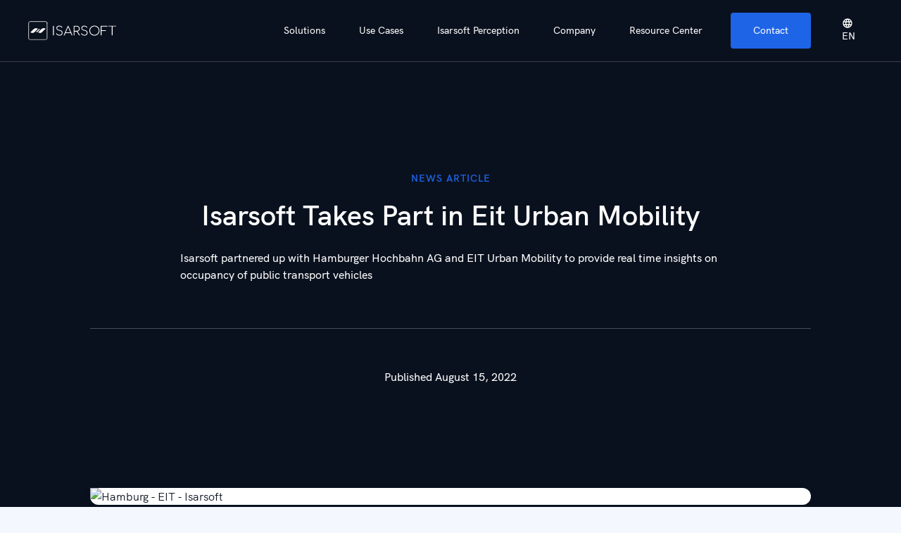

--- FILE ---
content_type: text/html
request_url: https://www.isarsoft.com/article/isarsoft-takes-part-in-eit-urban-mobility
body_size: 20672
content:
<!DOCTYPE html><!-- Last Published: Fri Jan 16 2026 10:58:50 GMT+0000 (Coordinated Universal Time) --><html data-wf-domain="www.isarsoft.com" data-wf-page="65a7af1bb19ec51ce63cff49" data-wf-site="628905bae461d33b617ea326" data-wf-intellimize-customer-id="117692603" lang="en" data-wf-collection="65a7af1bb19ec51ce63cfeeb" data-wf-item-slug="isarsoft-takes-part-in-eit-urban-mobility"><head><meta charset="utf-8"/><title>Isarsoft Takes Part in Eit Urban Mobility | Isarsoft</title><link rel="alternate" hrefLang="x-default" href="https://www.isarsoft.com/article/isarsoft-takes-part-in-eit-urban-mobility"/><link rel="alternate" hrefLang="en" href="https://www.isarsoft.com/article/isarsoft-takes-part-in-eit-urban-mobility"/><link rel="alternate" hrefLang="de" href="https://www.isarsoft.com/de/article/isarsoft-takes-part-in-eit-urban-mobility"/><meta content="Isarsoft partnered up with Hamburger Hochbahn AG and EIT Urban Mobility to provide real time insights on occupancy of public transport vehicles" name="description"/><meta content="Isarsoft Takes Part in Eit Urban Mobility | Isarsoft" property="og:title"/><meta content="Isarsoft partnered up with Hamburger Hochbahn AG and EIT Urban Mobility to provide real time insights on occupancy of public transport vehicles" property="og:description"/><meta content="https://cdn.prod.website-files.com/628905bae461d31c437ea344/631cddeca57221439c389814_EIT%20Urban%20Mobility%20-%20post.avif" property="og:image"/><meta content="Isarsoft Takes Part in Eit Urban Mobility | Isarsoft" property="twitter:title"/><meta content="Isarsoft partnered up with Hamburger Hochbahn AG and EIT Urban Mobility to provide real time insights on occupancy of public transport vehicles" property="twitter:description"/><meta content="https://cdn.prod.website-files.com/628905bae461d31c437ea344/631cddeca57221439c389814_EIT%20Urban%20Mobility%20-%20post.avif" property="twitter:image"/><meta property="og:type" content="website"/><meta content="summary_large_image" name="twitter:card"/><meta content="width=device-width, initial-scale=1" name="viewport"/><link href="https://cdn.prod.website-files.com/628905bae461d33b617ea326/css/isarsoft.shared.14f769a08.min.css" rel="stylesheet" type="text/css" integrity="sha384-FPdpoIxQDpASW8xVPEpCd5wI5FA1Y8n5IUd9FJbHEp+iLDFIy+9IOD0I0m8wxpMW" crossorigin="anonymous"/><script type="text/javascript">!function(o,c){var n=c.documentElement,t=" w-mod-";n.className+=t+"js",("ontouchstart"in o||o.DocumentTouch&&c instanceof DocumentTouch)&&(n.className+=t+"touch")}(window,document);</script><link href="https://cdn.prod.website-files.com/628905bae461d33b617ea326/628bede045cf7e96cc232fb7_Favicon-Isarsoft.png" rel="shortcut icon" type="image/x-icon"/><link href="https://cdn.prod.website-files.com/628905bae461d33b617ea326/6289487b18a3474e49c05d6d_Favicon-Webclip.png" rel="apple-touch-icon"/><link href="https://www.isarsoft.com/article/isarsoft-takes-part-in-eit-urban-mobility" rel="canonical"/><style>.anti-flicker, .anti-flicker * {visibility: hidden !important; opacity: 0 !important;}</style><style>[data-wf-hidden-variation], [data-wf-hidden-variation] * {
        display: none !important;
      }</style><script type="text/javascript">if (localStorage.getItem('intellimize_data_tracking_type') !== 'disabled') { localStorage.setItem('intellimize_opt_out_117692603', 'true'); } if (localStorage.getItem('intellimize_data_tracking_type') !== 'disabled') { localStorage.setItem('intellimize_data_tracking_type', 'disabled'); }</script><script type="text/javascript">(function(e){var s={r:[]};e.wf={r:s.r,ready:t=>{s.r.push(t)}}})(window)</script><script type="text/javascript">(function(e,t,p){var n=document.documentElement,s={p:[],r:[]},u={p:s.p,r:s.r,push:function(e){s.p.push(e)},ready:function(e){s.r.push(e)}};e.intellimize=u,n.className+=" "+p,setTimeout(function(){n.className=n.className.replace(RegExp(" ?"+p),"")},t)})(window, 4000, 'anti-flicker')</script><link href="https://cdn.intellimize.co/snippet/117692603.js" rel="preload" as="script"/><script type="text/javascript">var wfClientScript=document.createElement("script");wfClientScript.src="https://cdn.intellimize.co/snippet/117692603.js",wfClientScript.async=!0,wfClientScript.onerror=function(){document.documentElement.className=document.documentElement.className.replace(RegExp(" ?anti-flicker"),"")},document.head.appendChild(wfClientScript);</script><link href="https://api.intellimize.co" rel="preconnect" crossorigin="true"/><link href="https://log.intellimize.co" rel="preconnect" crossorigin="true"/><link href="https://117692603.intellimizeio.com" rel="preconnect"/><script async src="https://cdn.jsdelivr.net/npm/@finsweet/cookie-consent@1/fs-cc.js" fs-cc-mode="opt-in"></script>

<meta name="msvalidate.01" content="4EAF466B802851F79DACFBBCE70DD835" />

<style>
   .break-word {
      word-wrap: break-word;
      hyphens: auto;
      -ms-hyphens: auto; 
      -moz-hyphens: auto; 
      -webkit-hyphens: auto; 
   }
   * {
      -webkit-font-smoothing: antialiased;
      -moz-osx-font-smoothing: grayscale;
   }
</style><!-- [Attributes by Finsweet] Table of Contents -->
<script defer src="https://cdn.jsdelivr.net/npm/@finsweet/attributes-toc@1/toc.js"></script><script src="https://cdn.prod.website-files.com/628905bae461d33b617ea326%2F6544eda5f000985a163a8687%2F69662c3b5a53a38c9f28b946%2Ffinsweetcomponentsconfig-1.0.16.js" type="module" async="" siteId="628905bae461d33b617ea326" finsweet="components"></script><script type="text/javascript">window.__WEBFLOW_CURRENCY_SETTINGS = {"currencyCode":"USD","symbol":"$","decimal":".","fractionDigits":2,"group":",","template":"{{wf {\"path\":\"symbol\",\"type\":\"PlainText\"} }} {{wf {\"path\":\"amount\",\"type\":\"CommercePrice\"} }} {{wf {\"path\":\"currencyCode\",\"type\":\"PlainText\"} }}","hideDecimalForWholeNumbers":false};</script></head><body><div class="fs-cc-components"><div fs-cc="banner" class="fs-cc-banner_component container-medium"><div class="fs-cc-banner_container"><div class="fs-cc-banner_text"><strong>Privacy Settings<br/></strong>By clicking <strong>“Accept”</strong>, you agree to the storing of cookies on your device to enhance site navigation, analyze site usage, and assist in our marketing efforts. View our <a href="https://www.iubenda.com/privacy-policy/22101558/full-legal" data-wf-native-id-path="8a503e45-e55d-de9f-92c6-55bd4192e53b:4fe315f6-845a-47ba-a1c7-6b73c0fae56a" data-wf-ao-click-engagement-tracking="true" data-wf-element-id="4fe315f6-845a-47ba-a1c7-6b73c0fae56a" data-wf-component-context="%5B%7B%22componentId%22%3A%2211ab0311-8e28-2eb1-043f-d5342180ad0b%22%2C%22instanceId%22%3A%228a503e45-e55d-de9f-92c6-55bd4192e53b%22%7D%5D" target="_blank" class="fs-cc-banner_text-link">Privacy Policy</a> and <a href="https://www.iubenda.com/privacy-policy/22101558/cookie-policy" data-wf-native-id-path="8a503e45-e55d-de9f-92c6-55bd4192e53b:f5ad1789-be7b-5c89-7317-5c9412cab375" data-wf-ao-click-engagement-tracking="true" data-wf-element-id="f5ad1789-be7b-5c89-7317-5c9412cab375" data-wf-component-context="%5B%7B%22componentId%22%3A%2211ab0311-8e28-2eb1-043f-d5342180ad0b%22%2C%22instanceId%22%3A%228a503e45-e55d-de9f-92c6-55bd4192e53b%22%7D%5D" target="_blank" class="fs-cc-banner_text-link">Cookie Policy</a> for more information.<strong>‍</strong></div><div class="fs-cc-banner_buttons-wrapper"><a fs-cc="open-preferences" data-wf-native-id-path="8a503e45-e55d-de9f-92c6-55bd4192e53b:11ab0311-8e28-2eb1-043f-d5342180ad17" data-wf-ao-click-engagement-tracking="true" data-wf-element-id="11ab0311-8e28-2eb1-043f-d5342180ad17" data-wf-component-context="%5B%7B%22componentId%22%3A%2211ab0311-8e28-2eb1-043f-d5342180ad0b%22%2C%22instanceId%22%3A%228a503e45-e55d-de9f-92c6-55bd4192e53b%22%7D%5D" href="#" class="fs-cc-banner_text-link">Preferences</a><a fs-cc="deny" data-wf-native-id-path="8a503e45-e55d-de9f-92c6-55bd4192e53b:11ab0311-8e28-2eb1-043f-d5342180ad19" data-wf-ao-click-engagement-tracking="true" data-wf-element-id="11ab0311-8e28-2eb1-043f-d5342180ad19" data-wf-component-context="%5B%7B%22componentId%22%3A%2211ab0311-8e28-2eb1-043f-d5342180ad0b%22%2C%22instanceId%22%3A%228a503e45-e55d-de9f-92c6-55bd4192e53b%22%7D%5D" href="#" class="fs-cc-banner_button fs-cc-button-alt w-button">Reject</a><a fs-cc="allow" data-wf-native-id-path="8a503e45-e55d-de9f-92c6-55bd4192e53b:11ab0311-8e28-2eb1-043f-d5342180ad1b" data-wf-ao-click-engagement-tracking="true" data-wf-element-id="11ab0311-8e28-2eb1-043f-d5342180ad1b" data-wf-component-context="%5B%7B%22componentId%22%3A%2211ab0311-8e28-2eb1-043f-d5342180ad0b%22%2C%22instanceId%22%3A%228a503e45-e55d-de9f-92c6-55bd4192e53b%22%7D%5D" href="#" class="fs-cc-banner_button w-button">Accept</a></div></div><div fs-cc="interaction" class="fs-cc-banner_trigger"></div></div><div fs-cc="manager" class="fs-cc-manager_component"><div fs-cc="open-preferences" class="fs-cc-manager_button"><div class="fs-cc-manager_icon w-embed"><?xml version="1.0" encoding="UTF-8" standalone="no"?>
<svg viewBox="0 0 54 54" fill="none" version="1.1" id="svg53" xml:space="preserve"
  xmlns="http://www.w3.org/2000/svg"
  xmlns:svg="http://www.w3.org/2000/svg">
  <defs id="defs51">
    <clipPath id="clip0">
      <rect width="54" height="54" fill="white" id="rect48" />
    </clipPath>
  </defs>
  <g style="fill:#f4f7fd" id="g850" transform="matrix(2.695321,0,0,2.695321,2.886515,0.2019544)">
    <path d="m 14.761424,2.4124319 c -0.08,0 -0.16,-0.02 -0.23,-0.06 -1.92,-0.99 -3.58,-1.41000002 -5.5699996,-1.41000002 -1.98,0 -3.86,0.47000002 -5.57,1.41000002 -0.24,0.13 -0.54,0.04 -0.68,-0.2 -0.13,-0.24 -0.04,-0.55 0.2,-0.68 1.86,-1.01000002 3.9,-1.53000002 6.05,-1.53000002 2.1299996,0 3.9899996,0.47 6.0299996,1.52000002 0.25,0.13 0.34,0.43 0.21,0.67 -0.09,0.18 -0.26,0.28 -0.44,0.28 z m -14.3099996,5.25 c -0.1,0 -0.2,-0.03 -0.29,-0.09 -0.23,-0.16 -0.28,-0.47 -0.12,-0.7 0.99,-1.4 2.25,-2.5 3.75,-3.27 3.14,-1.62 7.1599996,-1.63 10.3099996,-0.01 1.5,0.77 2.76,1.86 3.75,3.25 0.16,0.22 0.11,0.54 -0.12,0.7 -0.23,0.16 -0.54,0.11 -0.7,-0.12 -0.9,-1.26 -2.04,-2.25 -3.39,-2.94 -2.87,-1.47 -6.5399996,-1.47 -9.3999996,0.01 -1.36,0.7 -2.5,1.7 -3.4,2.96 -0.08,0.14 -0.23,0.21 -0.39,0.21 z m 6.25,12.0700001 c -0.13,0 -0.26,-0.05 -0.35,-0.15 -0.87,-0.87 -1.34,-1.43 -2.01,-2.64 -0.69,-1.23 -1.05,-2.73 -1.05,-4.34 0,-2.9700001 2.54,-5.3900001 5.66,-5.3900001 3.1199996,0 5.6599996,2.42 5.6599996,5.3900001 0,0.28 -0.22,0.5 -0.5,0.5 -0.28,0 -0.5,-0.22 -0.5,-0.5 0,-2.42 -2.09,-4.3900001 -4.6599996,-4.3900001 -2.57,0 -4.66,1.9700001 -4.66,4.3900001 0,1.44 0.32,2.77 0.93,3.85 0.64,1.15 1.08,1.64 1.85,2.42 0.19,0.2 0.19,0.51 0,0.71 -0.11,0.1 -0.24,0.15 -0.37,0.15 z m 7.1699996,-1.85 c -1.19,0 -2.24,-0.3 -3.1,-0.89 -1.4899996,-1.01 -2.3799996,-2.65 -2.3799996,-4.39 0,-0.28 0.22,-0.5 0.5,-0.5 0.28,0 0.5,0.22 0.5,0.5 0,1.41 0.7199996,2.74 1.9399996,3.56 0.71,0.48 1.54,0.71 2.54,0.71 0.24,0 0.64,-0.03 1.04,-0.1 0.27,-0.05 0.53,0.13 0.58,0.41 0.05,0.27 -0.13,0.53 -0.41,0.58 -0.57,0.11 -1.07,0.12 -1.21,0.12 z m -2.01,2.06 c -0.04,0 -0.09,-0.01 -0.13,-0.02 -1.59,-0.44 -2.6299996,-1.03 -3.7199996,-2.1 -1.4,-1.39 -2.17,-3.24 -2.17,-5.22 0,-1.62 1.38,-2.9400001 3.08,-2.9400001 1.6999996,0 3.0799996,1.3200001 3.0799996,2.9400001 0,1.07 0.93,1.94 2.08,1.94 1.15,0 2.08,-0.87 2.08,-1.94 0,-3.7700001 -3.25,-6.8300001 -7.2499996,-6.8300001 -2.84,0 -5.44,1.58 -6.61,4.03 -0.39,0.8100001 -0.59,1.7600001 -0.59,2.8000001 0,0.78 0.07,2.01 0.67,3.61 0.1,0.26 -0.03,0.55 -0.29,0.64 -0.26,0.1 -0.55,-0.04 -0.64,-0.29 -0.49,-1.31 -0.73,-2.61 -0.73,-3.96 0,-1.2 0.23,-2.29 0.68,-3.2400001 1.33,-2.79 4.28,-4.6 7.51,-4.6 4.5499996,0 8.2499996,3.51 8.2499996,7.8300001 0,1.62 -1.38,2.94 -3.08,2.94 -1.7,0 -3.08,-1.32 -3.08,-2.94 0,-1.07 -0.93,-1.94 -2.0799996,-1.94 -1.15,0 -2.08,0.87 -2.08,1.94 0,1.71 0.66,3.31 1.87,4.51 0.95,0.94 1.8599996,1.46 3.2699996,1.85 0.27,0.07 0.42,0.35 0.35,0.61 -0.05,0.23 -0.26,0.38 -0.47,0.38 z" id="path840" />
  </g>
</svg></div></div><div fs-cc="interaction" class="fs-cc-manager_trigger"></div></div><div fs-cc-scroll="disable" fs-cc="preferences" class="fs-cc-prefs_component w-form"><form id="cookie-preferences" name="wf-form-Cookie-Preferences" data-name="Cookie Preferences" method="get" class="fs-cc-prefs_form" data-wf-page-id="65a7af1bb19ec51ce63cff49" data-wf-element-id="11ab0311-8e28-2eb1-043f-d5342180ad25" data-turnstile-sitekey="0x4AAAAAAAQTptj2So4dx43e"><div fs-cc="close" class="fs-cc-prefs_close"><div class="fs-cc-prefs_close-icon w-embed"><svg fill="currentColor" aria-hidden="true" focusable="false" viewBox="0 0 16 24">
	<path d="M9.414 8l4.293-4.293-1.414-1.414L8 6.586 3.707 2.293 2.293 3.707 6.586 8l-4.293 4.293 1.414 1.414L8 9.414l4.293 4.293 1.414-1.414L9.414 8z"></path>
</svg></div></div><div class="fs-cc-prefs_content"><div class="fs-cc-prefs_space-small"><div class="fs-cc-prefs_title">Privacy Settings</div></div><div class="fs-cc-prefs_space-small"><div class="fs-cc-prefs_text">When you visit websites, they may store or retrieve data in your browser. This storage is often necessary for the basic functionality of the website. The storage may be used for marketing, analytics, and personalization of the site, such as storing your preferences. View our <a data-wf-native-id-path="8a503e45-e55d-de9f-92c6-55bd4192e53b:bc82d0eb-3635-332f-0560-a4f3a354d880" data-wf-ao-click-engagement-tracking="true" data-wf-element-id="bc82d0eb-3635-332f-0560-a4f3a354d880" data-wf-component-context="%5B%7B%22componentId%22%3A%2211ab0311-8e28-2eb1-043f-d5342180ad0b%22%2C%22instanceId%22%3A%228a503e45-e55d-de9f-92c6-55bd4192e53b%22%7D%5D" href="https://www.iubenda.com/privacy-policy/22101558/full-legal" class="fs-cc-banner_text-link">Privacy Policy</a> and <a data-wf-native-id-path="8a503e45-e55d-de9f-92c6-55bd4192e53b:61ce5435-b501-3dcd-8887-771ead235017" data-wf-ao-click-engagement-tracking="true" data-wf-element-id="61ce5435-b501-3dcd-8887-771ead235017" data-wf-component-context="%5B%7B%22componentId%22%3A%2211ab0311-8e28-2eb1-043f-d5342180ad0b%22%2C%22instanceId%22%3A%228a503e45-e55d-de9f-92c6-55bd4192e53b%22%7D%5D" href="https://www.iubenda.com/privacy-policy/22101558/cookie-policy" class="fs-cc-banner_text-link">Cookie Policy</a> for more information.</div></div><div class="fs-cc-prefs_space-medium"><a fs-cc="deny" data-wf-native-id-path="8a503e45-e55d-de9f-92c6-55bd4192e53b:11ab0311-8e28-2eb1-043f-d5342180ad30" data-wf-ao-click-engagement-tracking="true" data-wf-element-id="11ab0311-8e28-2eb1-043f-d5342180ad30" data-wf-component-context="%5B%7B%22componentId%22%3A%2211ab0311-8e28-2eb1-043f-d5342180ad0b%22%2C%22instanceId%22%3A%228a503e45-e55d-de9f-92c6-55bd4192e53b%22%7D%5D" href="#" class="fs-cc-prefs_button fs-cc-button-alt w-button">Reject all cookies</a><a fs-cc="allow" data-wf-native-id-path="8a503e45-e55d-de9f-92c6-55bd4192e53b:11ab0311-8e28-2eb1-043f-d5342180ad32" data-wf-ao-click-engagement-tracking="true" data-wf-element-id="11ab0311-8e28-2eb1-043f-d5342180ad32" data-wf-component-context="%5B%7B%22componentId%22%3A%2211ab0311-8e28-2eb1-043f-d5342180ad0b%22%2C%22instanceId%22%3A%228a503e45-e55d-de9f-92c6-55bd4192e53b%22%7D%5D" href="#" class="fs-cc-prefs_button w-button">Accept all cookies</a></div><div class="fs-cc-prefs_space-small"><div class="fs-cc-prefs_title">Manage Consent Preferences by Category</div></div><div class="fs-cc-prefs_option"><div class="fs-cc-prefs_toggle-wrapper"><div class="fs-cc-prefs_label">Essential</div><div class="fs-cc-prefs_text"><strong>Always Active</strong></div></div><div class="fs-cc-prefs_text">These items are required to enable basic website functionality.<br/></div></div><div class="fs-cc-prefs_option"><div class="fs-cc-prefs_toggle-wrapper"><div class="fs-cc-prefs_label">Marketing</div><label data-wf-native-id-path="8a503e45-e55d-de9f-92c6-55bd4192e53b:11ab0311-8e28-2eb1-043f-d5342180ad44" data-wf-ao-click-engagement-tracking="true" data-wf-element-id="11ab0311-8e28-2eb1-043f-d5342180ad44" data-wf-component-context="%5B%7B%22componentId%22%3A%2211ab0311-8e28-2eb1-043f-d5342180ad0b%22%2C%22instanceId%22%3A%228a503e45-e55d-de9f-92c6-55bd4192e53b%22%7D%5D" class="w-checkbox fs-cc-prefs_checkbox-field"><input type="checkbox" id="marketing-2" name="marketing-2" data-name="Marketing 2" fs-cc-checkbox="marketing" class="w-checkbox-input fs-cc-prefs_checkbox"/><span for="marketing-2" class="fs-cc-prefs_checkbox-label w-form-label">Essentiell</span><div class="fs-cc-prefs_toggle"></div></label></div><div class="fs-cc-prefs_text">These items are used to deliver advertising that is more relevant to you and your interests. They may also be used to limit the number of times you see an advertisement and measure the effectiveness of advertising campaigns. Advertising networks usually place them with the website operator’s permission.</div></div><div class="fs-cc-prefs_option"><div class="fs-cc-prefs_toggle-wrapper"><div class="fs-cc-prefs_label">Personalization</div><label data-wf-native-id-path="8a503e45-e55d-de9f-92c6-55bd4192e53b:11ab0311-8e28-2eb1-043f-d5342180ad4f" data-wf-ao-click-engagement-tracking="true" data-wf-element-id="11ab0311-8e28-2eb1-043f-d5342180ad4f" data-wf-component-context="%5B%7B%22componentId%22%3A%2211ab0311-8e28-2eb1-043f-d5342180ad0b%22%2C%22instanceId%22%3A%228a503e45-e55d-de9f-92c6-55bd4192e53b%22%7D%5D" class="w-checkbox fs-cc-prefs_checkbox-field"><input type="checkbox" id="personalization-2" name="personalization-2" data-name="Personalization 2" fs-cc-checkbox="personalization" class="w-checkbox-input fs-cc-prefs_checkbox"/><span for="personalization-2" class="fs-cc-prefs_checkbox-label w-form-label">Essentiell</span><div class="fs-cc-prefs_toggle"></div></label></div><div class="fs-cc-prefs_text">These items allow the website to remember choices you make (such as your user name, language, or the region you are in) and provide enhanced, more personal features. For example, a website may provide you with local weather reports or traffic news by storing data about your current location.</div></div><div class="fs-cc-prefs_option"><div class="fs-cc-prefs_toggle-wrapper"><div class="fs-cc-prefs_label">Analytics</div><label data-wf-native-id-path="8a503e45-e55d-de9f-92c6-55bd4192e53b:11ab0311-8e28-2eb1-043f-d5342180ad5a" data-wf-ao-click-engagement-tracking="true" data-wf-element-id="11ab0311-8e28-2eb1-043f-d5342180ad5a" data-wf-component-context="%5B%7B%22componentId%22%3A%2211ab0311-8e28-2eb1-043f-d5342180ad0b%22%2C%22instanceId%22%3A%228a503e45-e55d-de9f-92c6-55bd4192e53b%22%7D%5D" class="w-checkbox fs-cc-prefs_checkbox-field"><input type="checkbox" id="analytics-2" name="analytics-2" data-name="Analytics 2" fs-cc-checkbox="analytics" class="w-checkbox-input fs-cc-prefs_checkbox"/><span for="analytics-2" class="fs-cc-prefs_checkbox-label w-form-label">Essentiell</span><div class="fs-cc-prefs_toggle"></div></label></div><div class="fs-cc-prefs_text">These items help the website operator understand how its website performs, how visitors interact with the site, and whether there may be technical issues. This storage type usually doesn’t collect information that identifies a visitor.</div></div><div class="fs-cc-prefs_buttons-wrapper"><a fs-cc="submit" data-wf-native-id-path="8a503e45-e55d-de9f-92c6-55bd4192e53b:11ab0311-8e28-2eb1-043f-d5342180ad62" data-wf-ao-click-engagement-tracking="true" data-wf-element-id="11ab0311-8e28-2eb1-043f-d5342180ad62" data-wf-component-context="%5B%7B%22componentId%22%3A%2211ab0311-8e28-2eb1-043f-d5342180ad0b%22%2C%22instanceId%22%3A%228a503e45-e55d-de9f-92c6-55bd4192e53b%22%7D%5D" href="#" class="fs-cc-prefs_button w-button">Confirm and close</a></div><input type="submit" data-wait="Bitte warte..." data-wf-native-id-path="8a503e45-e55d-de9f-92c6-55bd4192e53b:11ab0311-8e28-2eb1-043f-d5342180ad64" data-wf-ao-click-engagement-tracking="true" data-wf-element-id="11ab0311-8e28-2eb1-043f-d5342180ad64" data-wf-component-context="%5B%7B%22componentId%22%3A%2211ab0311-8e28-2eb1-043f-d5342180ad0b%22%2C%22instanceId%22%3A%228a503e45-e55d-de9f-92c6-55bd4192e53b%22%7D%5D" class="fs-cc-prefs_submit-hide w-button" value="Einreichen"/><div class="w-embed"><style>
/* smooth scrolling on iOS devices */
.fs-cc-prefs_content{-webkit-overflow-scrolling: touch}
</style></div></div></form><div class="w-form-done"></div><div class="w-form-fail"></div><div fs-cc="close" class="fs-cc-prefs_overlay"></div><div fs-cc="interaction" class="fs-cc-prefs_trigger"></div></div></div><div class="page-wrapper"><div class="styles w-embed"><style>

/* Snippet gets rid of top margin on first element in any rich text*/
.w-richtext>:first-child {
	margin-top: 0;
}

/* Snippet gets rid of bottom margin on last element in any rich text*/
.w-richtext>:last-child, .w-richtext ol li:last-child, .w-richtext ul li:last-child {
    margin-bottom: 0;
}

/* Snippet makes all link elements listed below to inherit color from their parent */
a, 
.w-tab-link,
.w-nav-link,
.w-dropdown-btn,
.w-dropdown-toggle,
.w-dropdown-link
{
color: inherit;
}

/* Snippet allows you to add class of clickable-off and prevent all click and hover interaction with an element */
.clickable-off {
  pointer-events: none;
}

/* Snippet allows you to add class of clickable-on and enable all click and hover interaction with an element */
.clickable-on{
  pointer-events: auto;
}

/* Snippet allows you to add class of div-square which creates and maintains a 1:1 dimension of a div.*/
.div-square::after {
  content: "";
  display: block;
  padding-bottom: 100%;
}

/*Hide focus outline for main content element*/
    main:focus-visible {
    outline: -webkit-focus-ring-color auto 0px;
}

/*Apply "..." After 3 lines of Text */
.text-style-3lines {
    display: -webkit-box;
    overflow: hidden;
    -webkit-line-clamp: 3;
    -webkit-box-orient: vertical;
}

/*Apply "..." After 2 lines of Text */
.text-style-2lines {
    display: -webkit-box;
    overflow: hidden;
    -webkit-line-clamp: 2;
    -webkit-box-orient: vertical;
}

/* Make sure containers never lose their center alignment*/
.container-medium, .container-small, .container-large {
  margin-right: auto !important;
  margin-left: auto !important;
}

/*Reset selects, buttons, and links styles*/
.w-input, .w-select, a {
color: inherit;
text-decoration: inherit;
font-size: inherit;
}

</style></div><div data-collapse="medium" data-animation="default" data-duration="400" data-easing="ease-out" data-easing2="ease-out" data-w-id="e28e1fee-894d-4896-1352-956c2f870dc5" role="banner" class="nav-v1 w-nav"><div class="nav_v1_container"><a href="/" data-wf-native-id-path="a0c8ad5d-8e4f-1ab8-8fde-738665d4d9dc:e28e1fee-894d-4896-1352-956c2f870dc7" data-wf-ao-click-engagement-tracking="true" data-wf-element-id="e28e1fee-894d-4896-1352-956c2f870dc7" data-wf-component-context="%5B%7B%22componentId%22%3A%22e28e1fee-894d-4896-1352-956c2f870dc5%22%2C%22instanceId%22%3A%22a0c8ad5d-8e4f-1ab8-8fde-738665d4d9dc%22%7D%5D" class="nav_v1_logo-link w-nav-brand"><img src="https://cdn.prod.website-files.com/628905bae461d33b617ea326/62ded3eb9b5e944932415ec9_Isarsoft_Logo.svg" loading="lazy" alt="Isarsoft" class="nav_v1_logo"/></a><div class="nav-wrap-right"><nav role="navigation" class="nav_v1_menu w-nav-menu"><div data-hover="false" data-delay="100" class="nav_v1_dropdown w-dropdown"><div id="solutions-nav" data-wf-native-id-path="a0c8ad5d-8e4f-1ab8-8fde-738665d4d9dc:e28e1fee-894d-4896-1352-956c2f870dcb" data-wf-ao-click-engagement-tracking="true" data-wf-element-id="e28e1fee-894d-4896-1352-956c2f870dcb" data-wf-component-context="%5B%7B%22componentId%22%3A%22e28e1fee-894d-4896-1352-956c2f870dc5%22%2C%22instanceId%22%3A%22a0c8ad5d-8e4f-1ab8-8fde-738665d4d9dc%22%7D%5D" class="nav_v1_dropdown-toggle w-dropdown-toggle"><div>Solutions</div><div class="nav_v1_dropdown-icon w-embed"><svg height="100%" viewBox="0 0 16 16" fill="none" xmlns="http://www.w3.org/2000/svg">
<path d="M4.42678 7.42678L7.82326 10.8232C7.92089 10.9209 8.07918 10.9209 8.17681 10.8232L11.5732 7.42678C11.7307 7.26928 11.6192 7 11.3964 7H4.60356C4.38083 7 4.26929 7.26929 4.42678 7.42678Z" fill="currentcolor"/>
</svg></div></div><nav class="nav_v1_dropdown-list w-dropdown-list"><a href="/solutions/train-stations" data-wf-native-id-path="a0c8ad5d-8e4f-1ab8-8fde-738665d4d9dc:e28e1fee-894d-4896-1352-956c2f870dd0" data-wf-ao-click-engagement-tracking="true" data-wf-element-id="e28e1fee-894d-4896-1352-956c2f870dd0" data-wf-component-context="%5B%7B%22componentId%22%3A%22e28e1fee-894d-4896-1352-956c2f870dc5%22%2C%22instanceId%22%3A%22a0c8ad5d-8e4f-1ab8-8fde-738665d4d9dc%22%7D%5D" class="nav_v1_dropdown-link w-dropdown-link">For Train Stations</a><a href="/solutions/airports" data-wf-native-id-path="a0c8ad5d-8e4f-1ab8-8fde-738665d4d9dc:e28e1fee-894d-4896-1352-956c2f870dd2" data-wf-ao-click-engagement-tracking="true" data-wf-element-id="e28e1fee-894d-4896-1352-956c2f870dd2" data-wf-component-context="%5B%7B%22componentId%22%3A%22e28e1fee-894d-4896-1352-956c2f870dc5%22%2C%22instanceId%22%3A%22a0c8ad5d-8e4f-1ab8-8fde-738665d4d9dc%22%7D%5D" class="nav_v1_dropdown-link w-dropdown-link">For Airports</a><a href="/solutions/retail" data-wf-native-id-path="a0c8ad5d-8e4f-1ab8-8fde-738665d4d9dc:e28e1fee-894d-4896-1352-956c2f870dd4" data-wf-ao-click-engagement-tracking="true" data-wf-element-id="e28e1fee-894d-4896-1352-956c2f870dd4" data-wf-component-context="%5B%7B%22componentId%22%3A%22e28e1fee-894d-4896-1352-956c2f870dc5%22%2C%22instanceId%22%3A%22a0c8ad5d-8e4f-1ab8-8fde-738665d4d9dc%22%7D%5D" class="nav_v1_dropdown-link w-dropdown-link">For Retail</a><a href="/solutions/traffic" data-wf-native-id-path="a0c8ad5d-8e4f-1ab8-8fde-738665d4d9dc:e28e1fee-894d-4896-1352-956c2f870dd6" data-wf-ao-click-engagement-tracking="true" data-wf-element-id="e28e1fee-894d-4896-1352-956c2f870dd6" data-wf-component-context="%5B%7B%22componentId%22%3A%22e28e1fee-894d-4896-1352-956c2f870dc5%22%2C%22instanceId%22%3A%22a0c8ad5d-8e4f-1ab8-8fde-738665d4d9dc%22%7D%5D" class="nav_v1_dropdown-link w-dropdown-link">For Road Traffic and Parking Lots</a><a href="/solutions/video-analytics-for-logistics-operators" data-wf-native-id-path="a0c8ad5d-8e4f-1ab8-8fde-738665d4d9dc:f6aa5d6a-fb95-1337-a543-b79196ff9359" data-wf-ao-click-engagement-tracking="true" data-wf-element-id="f6aa5d6a-fb95-1337-a543-b79196ff9359" data-wf-component-context="%5B%7B%22componentId%22%3A%22e28e1fee-894d-4896-1352-956c2f870dc5%22%2C%22instanceId%22%3A%22a0c8ad5d-8e4f-1ab8-8fde-738665d4d9dc%22%7D%5D" class="nav_v1_dropdown-link w-dropdown-link">For Logistics Operators</a><a href="/solutions/video-analytics-for-museums" data-wf-native-id-path="a0c8ad5d-8e4f-1ab8-8fde-738665d4d9dc:b7e3b548-4502-0f62-1139-7bff1baa562d" data-wf-ao-click-engagement-tracking="true" data-wf-element-id="b7e3b548-4502-0f62-1139-7bff1baa562d" data-wf-component-context="%5B%7B%22componentId%22%3A%22e28e1fee-894d-4896-1352-956c2f870dc5%22%2C%22instanceId%22%3A%22a0c8ad5d-8e4f-1ab8-8fde-738665d4d9dc%22%7D%5D" class="nav_v1_dropdown-link w-dropdown-link">For Museums</a></nav></div><div data-hover="false" data-delay="100" class="nav_v1_dropdown w-dropdown"><div data-wf-native-id-path="a0c8ad5d-8e4f-1ab8-8fde-738665d4d9dc:9eca991d-8ff3-ce23-8fbf-391e2c8f8714" data-wf-ao-click-engagement-tracking="true" data-wf-element-id="9eca991d-8ff3-ce23-8fbf-391e2c8f8714" data-wf-component-context="%5B%7B%22componentId%22%3A%22e28e1fee-894d-4896-1352-956c2f870dc5%22%2C%22instanceId%22%3A%22a0c8ad5d-8e4f-1ab8-8fde-738665d4d9dc%22%7D%5D" class="nav_v1_dropdown-toggle w-dropdown-toggle"><div>Use Cases</div><div class="nav_v1_dropdown-icon w-embed"><svg height="100%" viewBox="0 0 16 16" fill="none" xmlns="http://www.w3.org/2000/svg">
<path d="M4.42678 7.42678L7.82326 10.8232C7.92089 10.9209 8.07918 10.9209 8.17681 10.8232L11.5732 7.42678C11.7307 7.26928 11.6192 7 11.3964 7H4.60356C4.38083 7 4.26929 7.26929 4.42678 7.42678Z" fill="currentcolor"/>
</svg></div></div><nav class="nav_v1_dropdown-list w-dropdown-list"><a href="/use-case/people-counting-software" data-wf-native-id-path="a0c8ad5d-8e4f-1ab8-8fde-738665d4d9dc:357520b2-aa1f-50f5-a030-9d2ee22ea796" data-wf-ao-click-engagement-tracking="true" data-wf-element-id="357520b2-aa1f-50f5-a030-9d2ee22ea796" data-wf-component-context="%5B%7B%22componentId%22%3A%22e28e1fee-894d-4896-1352-956c2f870dc5%22%2C%22instanceId%22%3A%22a0c8ad5d-8e4f-1ab8-8fde-738665d4d9dc%22%7D%5D" class="nav_v1_dropdown-link w-dropdown-link">People Counting Software</a><a href="/use-case/queue-management-software" data-wf-native-id-path="a0c8ad5d-8e4f-1ab8-8fde-738665d4d9dc:3f2e1c2f-8e1b-8166-5524-a7dbf1fc44f9" data-wf-ao-click-engagement-tracking="true" data-wf-element-id="3f2e1c2f-8e1b-8166-5524-a7dbf1fc44f9" data-wf-component-context="%5B%7B%22componentId%22%3A%22e28e1fee-894d-4896-1352-956c2f870dc5%22%2C%22instanceId%22%3A%22a0c8ad5d-8e4f-1ab8-8fde-738665d4d9dc%22%7D%5D" class="nav_v1_dropdown-link w-dropdown-link">Queue Management Software</a></nav></div><div data-hover="false" data-delay="100" class="nav_v1_dropdown w-dropdown"><div data-wf-native-id-path="a0c8ad5d-8e4f-1ab8-8fde-738665d4d9dc:f137f10f-7c29-a0b6-f665-55699140b311" data-wf-ao-click-engagement-tracking="true" data-wf-element-id="f137f10f-7c29-a0b6-f665-55699140b311" data-wf-component-context="%5B%7B%22componentId%22%3A%22e28e1fee-894d-4896-1352-956c2f870dc5%22%2C%22instanceId%22%3A%22a0c8ad5d-8e4f-1ab8-8fde-738665d4d9dc%22%7D%5D" class="nav_v1_dropdown-toggle w-dropdown-toggle"><div>Isarsoft Perception</div><div class="nav_v1_dropdown-icon w-embed"><svg height="100%" viewBox="0 0 16 16" fill="none" xmlns="http://www.w3.org/2000/svg">
<path d="M4.42678 7.42678L7.82326 10.8232C7.92089 10.9209 8.07918 10.9209 8.17681 10.8232L11.5732 7.42678C11.7307 7.26928 11.6192 7 11.3964 7H4.60356C4.38083 7 4.26929 7.26929 4.42678 7.42678Z" fill="currentcolor"/>
</svg></div></div><nav class="nav_v1_dropdown-list w-dropdown-list"><a href="/faq" data-wf-native-id-path="a0c8ad5d-8e4f-1ab8-8fde-738665d4d9dc:f137f10f-7c29-a0b6-f665-55699140b316" data-wf-ao-click-engagement-tracking="true" data-wf-element-id="f137f10f-7c29-a0b6-f665-55699140b316" data-wf-component-context="%5B%7B%22componentId%22%3A%22e28e1fee-894d-4896-1352-956c2f870dc5%22%2C%22instanceId%22%3A%22a0c8ad5d-8e4f-1ab8-8fde-738665d4d9dc%22%7D%5D" class="nav_v1_dropdown-link w-dropdown-link">FAQ</a><a href="/features" data-wf-native-id-path="a0c8ad5d-8e4f-1ab8-8fde-738665d4d9dc:f137f10f-7c29-a0b6-f665-55699140b318" data-wf-ao-click-engagement-tracking="true" data-wf-element-id="f137f10f-7c29-a0b6-f665-55699140b318" data-wf-component-context="%5B%7B%22componentId%22%3A%22e28e1fee-894d-4896-1352-956c2f870dc5%22%2C%22instanceId%22%3A%22a0c8ad5d-8e4f-1ab8-8fde-738665d4d9dc%22%7D%5D" class="nav_v1_dropdown-link w-dropdown-link">Features</a><a href="/integrations" data-wf-native-id-path="a0c8ad5d-8e4f-1ab8-8fde-738665d4d9dc:ccfd68bc-d8fc-2484-0fc4-e38f8694df4b" data-wf-ao-click-engagement-tracking="true" data-wf-element-id="ccfd68bc-d8fc-2484-0fc4-e38f8694df4b" data-wf-component-context="%5B%7B%22componentId%22%3A%22e28e1fee-894d-4896-1352-956c2f870dc5%22%2C%22instanceId%22%3A%22a0c8ad5d-8e4f-1ab8-8fde-738665d4d9dc%22%7D%5D" class="nav_v1_dropdown-link w-dropdown-link">Integrations</a><a href="/supported-cameras" data-wf-native-id-path="a0c8ad5d-8e4f-1ab8-8fde-738665d4d9dc:34f690e4-bdb8-ef19-f374-4a4d94a1c698" data-wf-ao-click-engagement-tracking="true" data-wf-element-id="34f690e4-bdb8-ef19-f374-4a4d94a1c698" data-wf-component-context="%5B%7B%22componentId%22%3A%22e28e1fee-894d-4896-1352-956c2f870dc5%22%2C%22instanceId%22%3A%22a0c8ad5d-8e4f-1ab8-8fde-738665d4d9dc%22%7D%5D" class="nav_v1_dropdown-link w-dropdown-link">Supported Cameras</a><a href="/supported-vms" data-wf-native-id-path="a0c8ad5d-8e4f-1ab8-8fde-738665d4d9dc:6e811e4a-3199-88f8-4096-724a568cf7d7" data-wf-ao-click-engagement-tracking="true" data-wf-element-id="6e811e4a-3199-88f8-4096-724a568cf7d7" data-wf-component-context="%5B%7B%22componentId%22%3A%22e28e1fee-894d-4896-1352-956c2f870dc5%22%2C%22instanceId%22%3A%22a0c8ad5d-8e4f-1ab8-8fde-738665d4d9dc%22%7D%5D" class="nav_v1_dropdown-link w-dropdown-link">Supported VMS</a><a href="/deployment-options" data-wf-native-id-path="a0c8ad5d-8e4f-1ab8-8fde-738665d4d9dc:f08d078e-68c5-1218-9ea3-b57483f4f4d7" data-wf-ao-click-engagement-tracking="true" data-wf-element-id="f08d078e-68c5-1218-9ea3-b57483f4f4d7" data-wf-component-context="%5B%7B%22componentId%22%3A%22e28e1fee-894d-4896-1352-956c2f870dc5%22%2C%22instanceId%22%3A%22a0c8ad5d-8e4f-1ab8-8fde-738665d4d9dc%22%7D%5D" class="nav_v1_dropdown-link w-dropdown-link">Deployment Options</a><a href="https://docs.isarsoft.com" data-wf-native-id-path="a0c8ad5d-8e4f-1ab8-8fde-738665d4d9dc:a4d77326-bb7f-4bad-70e2-41aea754b2fd" data-wf-ao-click-engagement-tracking="true" data-wf-element-id="a4d77326-bb7f-4bad-70e2-41aea754b2fd" data-wf-component-context="%5B%7B%22componentId%22%3A%22e28e1fee-894d-4896-1352-956c2f870dc5%22%2C%22instanceId%22%3A%22a0c8ad5d-8e4f-1ab8-8fde-738665d4d9dc%22%7D%5D" target="_blank" class="nav_v1_dropdown-link w-dropdown-link">Documentation</a></nav></div><div data-hover="false" data-delay="100" class="nav_v1_dropdown w-dropdown"><div data-wf-native-id-path="a0c8ad5d-8e4f-1ab8-8fde-738665d4d9dc:e28e1fee-894d-4896-1352-956c2f870dd9" data-wf-ao-click-engagement-tracking="true" data-wf-element-id="e28e1fee-894d-4896-1352-956c2f870dd9" data-wf-component-context="%5B%7B%22componentId%22%3A%22e28e1fee-894d-4896-1352-956c2f870dc5%22%2C%22instanceId%22%3A%22a0c8ad5d-8e4f-1ab8-8fde-738665d4d9dc%22%7D%5D" class="nav_v1_dropdown-toggle w-dropdown-toggle"><div>Company</div><div class="nav_v1_dropdown-icon w-embed"><svg height="100%" viewBox="0 0 16 16" fill="none" xmlns="http://www.w3.org/2000/svg">
<path d="M4.42678 7.42678L7.82326 10.8232C7.92089 10.9209 8.07918 10.9209 8.17681 10.8232L11.5732 7.42678C11.7307 7.26928 11.6192 7 11.3964 7H4.60356C4.38083 7 4.26929 7.26929 4.42678 7.42678Z" fill="currentcolor"/>
</svg></div></div><nav class="nav_v1_dropdown-list w-dropdown-list"><a href="/about-us" data-wf-native-id-path="a0c8ad5d-8e4f-1ab8-8fde-738665d4d9dc:e28e1fee-894d-4896-1352-956c2f870dde" data-wf-ao-click-engagement-tracking="true" data-wf-element-id="e28e1fee-894d-4896-1352-956c2f870dde" data-wf-component-context="%5B%7B%22componentId%22%3A%22e28e1fee-894d-4896-1352-956c2f870dc5%22%2C%22instanceId%22%3A%22a0c8ad5d-8e4f-1ab8-8fde-738665d4d9dc%22%7D%5D" class="nav_v1_dropdown-link w-dropdown-link">About us</a><a href="https://www.isarsoft.com/about-us#career" data-wf-native-id-path="a0c8ad5d-8e4f-1ab8-8fde-738665d4d9dc:e28e1fee-894d-4896-1352-956c2f870de0" data-wf-ao-click-engagement-tracking="true" data-wf-element-id="e28e1fee-894d-4896-1352-956c2f870de0" data-wf-component-context="%5B%7B%22componentId%22%3A%22e28e1fee-894d-4896-1352-956c2f870dc5%22%2C%22instanceId%22%3A%22a0c8ad5d-8e4f-1ab8-8fde-738665d4d9dc%22%7D%5D" class="nav_v1_dropdown-link w-dropdown-link">Careers</a></nav></div><div data-hover="false" data-delay="100" class="nav_v1_dropdown w-dropdown"><div data-wf-native-id-path="a0c8ad5d-8e4f-1ab8-8fde-738665d4d9dc:e28e1fee-894d-4896-1352-956c2f870de6" data-wf-ao-click-engagement-tracking="true" data-wf-element-id="e28e1fee-894d-4896-1352-956c2f870de6" data-wf-component-context="%5B%7B%22componentId%22%3A%22e28e1fee-894d-4896-1352-956c2f870dc5%22%2C%22instanceId%22%3A%22a0c8ad5d-8e4f-1ab8-8fde-738665d4d9dc%22%7D%5D" class="nav_v1_dropdown-toggle w-dropdown-toggle"><div>Resource Center</div><div class="nav_v1_dropdown-icon w-embed"><svg height="100%" viewBox="0 0 16 16" fill="none" xmlns="http://www.w3.org/2000/svg">
<path d="M4.42678 7.42678L7.82326 10.8232C7.92089 10.9209 8.07918 10.9209 8.17681 10.8232L11.5732 7.42678C11.7307 7.26928 11.6192 7 11.3964 7H4.60356C4.38083 7 4.26929 7.26929 4.42678 7.42678Z" fill="currentcolor"/>
</svg></div></div><nav class="nav_v1_dropdown-list w-dropdown-list"><a href="/case-studies" data-wf-native-id-path="a0c8ad5d-8e4f-1ab8-8fde-738665d4d9dc:b1ec8ddb-10ba-3e3d-1f6a-f5eee132eb63" data-wf-ao-click-engagement-tracking="true" data-wf-element-id="b1ec8ddb-10ba-3e3d-1f6a-f5eee132eb63" data-wf-component-context="%5B%7B%22componentId%22%3A%22e28e1fee-894d-4896-1352-956c2f870dc5%22%2C%22instanceId%22%3A%22a0c8ad5d-8e4f-1ab8-8fde-738665d4d9dc%22%7D%5D" class="nav_v1_dropdown-link w-dropdown-link">Case Studies</a><a href="/blog" data-wf-native-id-path="a0c8ad5d-8e4f-1ab8-8fde-738665d4d9dc:e28e1fee-894d-4896-1352-956c2f870ded" data-wf-ao-click-engagement-tracking="true" data-wf-element-id="e28e1fee-894d-4896-1352-956c2f870ded" data-wf-component-context="%5B%7B%22componentId%22%3A%22e28e1fee-894d-4896-1352-956c2f870dc5%22%2C%22instanceId%22%3A%22a0c8ad5d-8e4f-1ab8-8fde-738665d4d9dc%22%7D%5D" class="nav_v1_dropdown-link w-dropdown-link">Blog</a><a href="/news" data-wf-native-id-path="a0c8ad5d-8e4f-1ab8-8fde-738665d4d9dc:e28e1fee-894d-4896-1352-956c2f870def" data-wf-ao-click-engagement-tracking="true" data-wf-element-id="e28e1fee-894d-4896-1352-956c2f870def" data-wf-component-context="%5B%7B%22componentId%22%3A%22e28e1fee-894d-4896-1352-956c2f870dc5%22%2C%22instanceId%22%3A%22a0c8ad5d-8e4f-1ab8-8fde-738665d4d9dc%22%7D%5D" class="nav_v1_dropdown-link w-dropdown-link">News</a><a href="/videos" data-wf-native-id-path="a0c8ad5d-8e4f-1ab8-8fde-738665d4d9dc:b09c7624-863b-a4b6-3848-ff03f1822bf0" data-wf-ao-click-engagement-tracking="true" data-wf-element-id="b09c7624-863b-a4b6-3848-ff03f1822bf0" data-wf-component-context="%5B%7B%22componentId%22%3A%22e28e1fee-894d-4896-1352-956c2f870dc5%22%2C%22instanceId%22%3A%22a0c8ad5d-8e4f-1ab8-8fde-738665d4d9dc%22%7D%5D" class="nav_v1_dropdown-link w-dropdown-link">Video Tutorials</a><a href="/webinars" data-wf-native-id-path="a0c8ad5d-8e4f-1ab8-8fde-738665d4d9dc:e9b0e3c4-b219-3de2-6389-b4a3bd88e77b" data-wf-ao-click-engagement-tracking="true" data-wf-element-id="e9b0e3c4-b219-3de2-6389-b4a3bd88e77b" data-wf-component-context="%5B%7B%22componentId%22%3A%22e28e1fee-894d-4896-1352-956c2f870dc5%22%2C%22instanceId%22%3A%22a0c8ad5d-8e4f-1ab8-8fde-738665d4d9dc%22%7D%5D" class="nav_v1_dropdown-link w-dropdown-link">Webinars</a><a href="/knowledge-hub" data-wf-native-id-path="a0c8ad5d-8e4f-1ab8-8fde-738665d4d9dc:f4c18e30-f852-2b78-04c8-eb9447c30f17" data-wf-ao-click-engagement-tracking="true" data-wf-element-id="f4c18e30-f852-2b78-04c8-eb9447c30f17" data-wf-component-context="%5B%7B%22componentId%22%3A%22e28e1fee-894d-4896-1352-956c2f870dc5%22%2C%22instanceId%22%3A%22a0c8ad5d-8e4f-1ab8-8fde-738665d4d9dc%22%7D%5D" class="nav_v1_dropdown-link w-dropdown-link">Knowledge-Hub</a></nav></div><div class="nav_v1_button-wrapper"><a data-wf-native-id-path="a0c8ad5d-8e4f-1ab8-8fde-738665d4d9dc:e28e1fee-894d-4896-1352-956c2f870df4" data-wf-ao-click-engagement-tracking="true" data-wf-element-id="e28e1fee-894d-4896-1352-956c2f870df4" data-wf-component-context="%5B%7B%22componentId%22%3A%22e28e1fee-894d-4896-1352-956c2f870dc5%22%2C%22instanceId%22%3A%22a0c8ad5d-8e4f-1ab8-8fde-738665d4d9dc%22%7D%5D" href="https://www.isarsoft.com/contact?utm_source=Website&amp;utm_medium=button-header" class="button text-weight-medium w-button">Contact</a></div></nav><div class="w-locales-list"><div data-hover="false" data-delay="0" class="nav_v1_dropdown lang w-dropdown"><div data-wf-native-id-path="a0c8ad5d-8e4f-1ab8-8fde-738665d4d9dc:437dcfb9-b9c8-c6a5-a406-3cff5846e682" data-wf-ao-click-engagement-tracking="true" data-wf-element-id="437dcfb9-b9c8-c6a5-a406-3cff5846e682" data-wf-component-context="%5B%7B%22componentId%22%3A%22e28e1fee-894d-4896-1352-956c2f870dc5%22%2C%22instanceId%22%3A%22a0c8ad5d-8e4f-1ab8-8fde-738665d4d9dc%22%7D%5D" class="nav_v1_dropdown-toggle lang w-dropdown-toggle"><div class="nav_v1_lang-icon lang w-embed"><svg height="100%" viewBox="0 0 24 24" fill="none" xmlns="http://www.w3.org/2000/svg">
<path d="M11.99 2C6.47 2 2 6.48 2 12s4.47 10 9.99 10C17.52 22 22 17.52 22 12S17.52 2 11.99 2zm6.93 6h-2.95c-.32-1.25-.78-2.45-1.38-3.56 1.84.63 3.37 1.91 4.33 3.56zM12 4.04c.83 1.2 1.48 2.53 1.91 3.96h-3.82c.43-1.43 1.08-2.76 1.91-3.96zM4.26 14C4.1 13.36 4 12.69 4 12s.1-1.36.26-2h3.38c-.08.66-.14 1.32-.14 2 0 .68.06 1.34.14 2H4.26zm.82 2h2.95c.32 1.25.78 2.45 1.38 3.56-1.84-.63-3.37-1.9-4.33-3.56zm2.95-8H5.08c.96-1.66 2.49-2.93 4.33-3.56C8.81 5.55 8.35 6.75 8.03 8zM12 19.96c-.83-1.2-1.48-2.53-1.91-3.96h3.82c-.43 1.43-1.08 2.76-1.91 3.96zM14.34 14H9.66c-.09-.66-.16-1.32-.16-2 0-.68.07-1.35.16-2h4.68c.09.65.16 1.32.16 2 0 .68-.07 1.34-.16 2zm.25 5.56c.6-1.11 1.06-2.31 1.38-3.56h2.95c-.96 1.65-2.49 2.93-4.33 3.56zM16.36 14c.08-.66.14-1.32.14-2 0-.68-.06-1.34-.14-2h3.38c.16.64.26 1.31.26 2s-.1 1.36-.26 2h-3.38z" fill="currentcolor"/>
</svg></div><div class="nav_v1_lang_dropdown_text lang">en</div></div><nav class="nav_v1_dropdown-list lang w-dropdown-list"><div role="list" class="w-locales-items"><div role="listitem" class="w-locales-item"><a class="nav_v1_dropdown-link lang w--current" data-wf-component-context="%5B%7B%22componentId%22%3A%22e28e1fee-894d-4896-1352-956c2f870dc5%22%2C%22instanceId%22%3A%22a0c8ad5d-8e4f-1ab8-8fde-738665d4d9dc%22%7D%5D" data-wf-element-id="7af63782-72fb-c324-7254-432350d0d28c" href="/article/isarsoft-takes-part-in-eit-urban-mobility" lang="en" aria-current="page" hreflang="en" data-wf-native-id-path="a0c8ad5d-8e4f-1ab8-8fde-738665d4d9dc:7af63782-72fb-c324-7254-432350d0d28c_instance-0" data-wf-ao-click-engagement-tracking="true">English</a></div><div role="listitem" class="w-locales-item"><a hreflang="de" lang="de" data-wf-native-id-path="a0c8ad5d-8e4f-1ab8-8fde-738665d4d9dc:7af63782-72fb-c324-7254-432350d0d28c_instance-1" data-wf-ao-click-engagement-tracking="true" data-wf-element-id="7af63782-72fb-c324-7254-432350d0d28c" data-wf-component-context="%5B%7B%22componentId%22%3A%22e28e1fee-894d-4896-1352-956c2f870dc5%22%2C%22instanceId%22%3A%22a0c8ad5d-8e4f-1ab8-8fde-738665d4d9dc%22%7D%5D" href="/de/article/isarsoft-takes-part-in-eit-urban-mobility" class="nav_v1_dropdown-link lang">Deutsch</a></div></div></nav></div></div><div class="menu-button w-nav-button"><div class="menu-button-inner"><div class="menu-button-icon-wrapper"><div class="hmbi-top"></div><div class="hmbi-middle"></div><div class="hmbi-bottom"></div></div></div></div></div></div></div><main class="main-wrapper white-bg"><header class="section-article-header"><div class="page-padding"><div class="container-medium"><div class="padding-vertical padding-huge more-bottom-padding"><div class="blog-header_component"><div><div class="container-small text-color-white text-align-center"><div class="margin-bottom margin-small text-align-center"><a data-wf-native-id-path="95a4effe-f35d-4f33-5d74-a012ee7097ed" data-wf-ao-click-engagement-tracking="true" data-wf-element-id="95a4effe-f35d-4f33-5d74-a012ee7097ed" href="https://www.isarsoft.com/news" class="text-style-allcaps text-weight-semibold text-color-blue text-size-small">News Article</a></div><div class="margin-bottom margin-small"><h1 class="text-color-white text-weight-semibold heading-large text-align-center">Isarsoft Takes Part in Eit Urban Mobility</h1></div><div class="margin-bottom margin-xlarge"><p class="text-size-regular text-weight-medium text-color-white">Isarsoft partnered up with Hamburger Hochbahn AG and EIT Urban Mobility to provide real time insights on occupancy of public transport vehicles</p></div></div><div class="divider-line on-dark-bg"></div><div class="margin-bottom margin-xlarge text-color-white text-align-center"><div class="publish-date-div"><p class="text-size-regular text-weight-medium publish-date-info text-color-white">Published</p><p class="text-size-regular text-weight-medium text-align-left text-color-white">August 15, 2022</p></div></div></div></div></div></div></div></header><header class="header-article-image-wrap"><div class="page-padding"><div class="container-medium"><div class="blog-header_image-wrapper"><img alt="Hamburg - EIT - Isarsoft" loading="lazy" width="Auto" src="https://cdn.prod.website-files.com/628905bae461d31c437ea344/631cddeca57221439c389814_EIT%20Urban%20Mobility%20-%20post.avif" sizes="100vw" srcset="https://cdn.prod.website-files.com/628905bae461d31c437ea344/631cddeca57221439c389814_EIT%20Urban%20Mobility%20-%20post-p-500.avif 500w, https://cdn.prod.website-files.com/628905bae461d31c437ea344/631cddeca57221439c389814_EIT%20Urban%20Mobility%20-%20post-p-800.avif 800w, https://cdn.prod.website-files.com/628905bae461d31c437ea344/631cddeca57221439c389814_EIT%20Urban%20Mobility%20-%20post-p-1080.avif 1080w, https://cdn.prod.website-files.com/628905bae461d31c437ea344/631cddeca57221439c389814_EIT%20Urban%20Mobility%20-%20post.avif 2000w" class="blog-header_image"/></div></div></div></header><section class="section-article-breadcrumbs"><div class="page-padding"><div class="container-medium"><div class="padding-vertical padding-small knowledge-hub-breadcrumbs"><div class="breadcrumbs"><a data-wf-native-id-path="f0235153-ec98-ab13-1015-1e389da415f0" data-wf-ao-click-engagement-tracking="true" data-wf-element-id="f0235153-ec98-ab13-1015-1e389da415f0" href="/resources" class="text-style-link">Resources</a><div>&gt;</div><a data-wf-native-id-path="f10da73a-902e-b682-7844-e78156dbf157" data-wf-ao-click-engagement-tracking="true" data-wf-element-id="f10da73a-902e-b682-7844-e78156dbf157" href="https://www.isarsoft.com/news" class="text-style-link">News</a><div>&gt;</div><a data-wf-native-id-path="f0235153-ec98-ab13-1015-1e389da415f4" data-wf-ao-click-engagement-tracking="true" data-wf-element-id="f0235153-ec98-ab13-1015-1e389da415f4" href="/article/isarsoft-takes-part-in-eit-urban-mobility" aria-current="page" class="text-style-link w--current">Isarsoft Takes Part in Eit Urban Mobility</a></div></div></div></div></section><section class="section-blog-post"><div class="page-padding"><div class="padding-vertical padding-xlarge"><div class="container-large"><div class="w-row"><div class="toc w-col w-col-3 w-col-stack"><div class="heading-medium">Topics</div><div class="fs-toc_link-content"><div class="fs-toc_link-wrapper is-h2"><a data-wf-native-id-path="d9d47121-d55c-eca6-7573-0a0a63a3c520" data-wf-ao-click-engagement-tracking="true" data-wf-element-id="d9d47121-d55c-eca6-7573-0a0a63a3c520" href="#" class="fs-toc_link w-inline-block"><div fs-toc-element="link">  </div></a><div class="fs-toc_link-wrapper is-h3"><a data-wf-native-id-path="d9d47121-d55c-eca6-7573-0a0a63a3c524" data-wf-ao-click-engagement-tracking="true" data-wf-element-id="d9d47121-d55c-eca6-7573-0a0a63a3c524" href="#" class="fs-toc_link is-h3 w-inline-block"><div fs-toc-element="link">H1</div></a><div class="fs-toc_link-wrapper is-h4"><a data-wf-native-id-path="d9d47121-d55c-eca6-7573-0a0a63a3c528" data-wf-ao-click-engagement-tracking="true" data-wf-element-id="d9d47121-d55c-eca6-7573-0a0a63a3c528" href="#" class="fs-toc_link is-h4 w-inline-block"><div fs-toc-element="link">H2</div></a><div class="fs-toc_link-wrapper is-h5"><a data-wf-native-id-path="d9d47121-d55c-eca6-7573-0a0a63a3c52c" data-wf-ao-click-engagement-tracking="true" data-wf-element-id="d9d47121-d55c-eca6-7573-0a0a63a3c52c" href="#" class="fs-toc_link is-h5 w-inline-block"><div fs-toc-element="link">H3</div></a><div class="fs-toc_link-wrapper is-h6"><a data-wf-native-id-path="d9d47121-d55c-eca6-7573-0a0a63a3c530" data-wf-ao-click-engagement-tracking="true" data-wf-element-id="d9d47121-d55c-eca6-7573-0a0a63a3c530" href="#" class="fs-toc_link is-h6 w-inline-block"><div fs-toc-element="link">H4</div></a></div></div></div></div></div></div></div><div class="content w-col w-col-6 w-col-stack"><div fs-toc-offsettop="6rem" fs-toc-element="contents" class="text-rich-text text-weight-medium text-size-regular w-richtext"><h2>EIT Urban Mobility</h2><p>The Scale-up Programme, financed by EIT Urban Mobility, an initiative of the European Institute of Innovation and Technology (EIT), a body of the European Union, has identified Isarsoft as one the 13 most promising startups of over 100 applicants from all over Europe to make urban mobility more sustainable. During the program Isarsoft works together with Hamburger Hochbahn AG to push the transport revolution by offering customers information about the occupancy of public transport vehicles in real time by analyzing the videos of security cameras.</p><h2>About Hamburger Hochbahn</h2><p>Hamburger Hochbahn AG is the biggest public transport provider in Hamburg, it exist for more than 100 years and has four different subway lines which build over 100 km rail network. Owned is the company by the City of Hamburg and is one of the biggest public transport company in Germany.</p><h2>Grant </h2><p>The Scale-up Programme is financed by <a href="https://www.eiturbanmobility.eu/" target="_blank" data-wf-native-id-path="75222ebb-b90b-9af5-ba29-4cf46733b451" data-wf-ao-click-engagement-tracking="true" data-wf-element-id="75222ebb-b90b-9af5-ba29-4cf46733b451">EIT Urban Mobility</a> and led by CARNET, with the collaboration of PowerHub, Fraunhofer Society for the Advancement of Applied Research, UnternehmerTUM, Technische Universität Braunschweig, Niedersächsisches Forschungszentrum Fahrzeugtechnik (NFF), Digital Hub Logistics Hamburg and the City of Hamburg, Xpreneurs, UnternehmerTUM Digital Hub Mobility.</p></div></div><div class="column w-col w-col-3 w-col-stack"></div></div></div></div></div></section><section class="divider-line-blog"><div class="page-padding"><div class="container-medium"><div class="divider-line less-bottom-padding"></div></div></div></section><section class="section-blog-post hide"><div class="page-padding"><div class="padding-vertical padding-xlarge"><div class="container-small"><div class="text-rich-text text-weight-medium text-size-regular w-richtext"><h2>What’s a Rich Text element?</h2><p>The rich text element allows you to create and format headings, paragraphs, blockquotes, images, and video all in one place instead of having to add and format them individually. Just double-click and easily create content.</p><h4>Static and dynamic content editing</h4><p>A rich text element can be used with static or dynamic content. For static content, just drop it into any page and begin editing. For dynamic content, add a rich text field to any collection and then connect a rich text element to that field in the settings panel. Voila!</p><h4>How to customize formatting for each rich text</h4><p>Headings, paragraphs, blockquotes, figures, images, and figure captions can all be styled after a class is added to the rich text element using the &quot;When inside of&quot; nested selector system.</p></div></div></div></div></section><section class="section-news-preview"><div class="page-padding"><div class="container-large"><div class="padding-vertical padding-xhuge"><div class="margin-bottom margin-large"><div class="resource-headline-div"><h3 class="text-weight-semibold">Explore More Publications</h3><div class="nav_v1_button-wrapper"><a data-wf-native-id-path="8d279f63-0937-69a0-0fb1-7a7c7459ab66" data-wf-ao-click-engagement-tracking="true" data-wf-element-id="8d279f63-0937-69a0-0fb1-7a7c7459ab66" href="/resources" class="button w-button">View all</a></div></div><div class="heading-line"></div></div><div><div class="fs-slider_collection-list-wrapper w-dyn-list"><div fs-cmsslider-element="list" role="list" class="fs-slider_collection-list w-dyn-items"><div role="listitem" class="fs_slider-collection-item w-dyn-item"><div class="blog3_item-wrapper"><a data-wf-native-id-path="821b9174-d8e3-7f78-44f9-f729acf5be06_instance-0" data-wf-ao-click-engagement-tracking="true" data-wf-element-id="821b9174-d8e3-7f78-44f9-f729acf5be06" data-wf-cms-context="%5B%7B%22collectionId%22%3A%2265a7af1bb19ec51ce63cfeeb%22%2C%22itemId%22%3A%2265a7af1bb19ec51ce63d07e0%22%7D%5D" href="#" class="blog3_image-link w-inline-block"><img src="https://cdn.prod.website-files.com/628905bae461d31c437ea344/6824a6ada0484120c382d1c5_intelligent%20traffic%20management.png" loading="lazy" alt="The use of Artificial Intelligence (AI) in vehicular traffic" sizes="100vw" srcset="https://cdn.prod.website-files.com/628905bae461d31c437ea344/6824a6ada0484120c382d1c5_intelligent%20traffic%20management-p-500.png 500w, https://cdn.prod.website-files.com/628905bae461d31c437ea344/6824a6ada0484120c382d1c5_intelligent%20traffic%20management-p-800.png 800w, https://cdn.prod.website-files.com/628905bae461d31c437ea344/6824a6ada0484120c382d1c5_intelligent%20traffic%20management-p-1080.png 1080w, https://cdn.prod.website-files.com/628905bae461d31c437ea344/6824a6ada0484120c382d1c5_intelligent%20traffic%20management-p-1600.png 1600w, https://cdn.prod.website-files.com/628905bae461d31c437ea344/6824a6ada0484120c382d1c5_intelligent%20traffic%20management.png 2000w" class="blog3_image"/></a><div class="blog3_content"><div class="blog3_content-wrapper"><a data-wf-native-id-path="821b9174-d8e3-7f78-44f9-f729acf5be0a_instance-0" data-wf-ao-click-engagement-tracking="true" data-wf-element-id="821b9174-d8e3-7f78-44f9-f729acf5be0a" data-wf-cms-context="%5B%7B%22collectionId%22%3A%2265a7af1bb19ec51ce63cfeeb%22%2C%22itemId%22%3A%2265a7af1bb19ec51ce63d07e0%22%7D%5D" href="/article/ai-in-traffic-management" class="blog3_title-link margin-bottom margin-small w-inline-block"><h4 class="heading-small text-weight-semibold text-height-custom">AI in Traffic Management</h4></a><div class="margin-bottom margin-medium"><p class="text-size-regular text-weight-medium">Explore how AI in traffic management is transforming urban mobility. Learn how intelligent traffic management systems use artificial intelligence to optimize traffic flow, reduce congestion, and enhance commute efficiency.</p></div></div><a data-wf-native-id-path="821b9174-d8e3-7f78-44f9-f729acf5be0e_instance-0" data-wf-ao-click-engagement-tracking="true" data-wf-element-id="821b9174-d8e3-7f78-44f9-f729acf5be0e" data-wf-cms-context="%5B%7B%22collectionId%22%3A%2265a7af1bb19ec51ce63cfeeb%22%2C%22itemId%22%3A%2265a7af1bb19ec51ce63d07e0%22%7D%5D" href="/article/ai-in-traffic-management" class="learn-more w-inline-block"><div>Learn more</div><div class="learn-more-icon w-embed"><svg height="100%" viewBox="0 0 16 16" fill="none" xmlns="http://www.w3.org/2000/svg">
<path fill-rule="evenodd" clip-rule="evenodd" d="M8.21967 2.96967C8.51256 2.67678 8.98744 2.67678 9.28033 2.96967L13.5303 7.21967C13.8232 7.51256 13.8232 7.98744 13.5303 8.28033L9.28033 12.5303C8.98744 12.8232 8.51256 12.8232 8.21967 12.5303C7.92678 12.2374 7.92678 11.7626 8.21967 11.4697L11.1893 8.5H3.75C3.33579 8.5 3 8.16421 3 7.75C3 7.33579 3.33579 7 3.75 7H11.1893L8.21967 4.03033C7.92678 3.73744 7.92678 3.26256 8.21967 2.96967Z" fill="currentcolor"/>
</svg></div></a></div></div></div><div role="listitem" class="fs_slider-collection-item w-dyn-item"><div class="blog3_item-wrapper"><a data-wf-native-id-path="821b9174-d8e3-7f78-44f9-f729acf5be06_instance-1" data-wf-ao-click-engagement-tracking="true" data-wf-element-id="821b9174-d8e3-7f78-44f9-f729acf5be06" data-wf-cms-context="%5B%7B%22collectionId%22%3A%2265a7af1bb19ec51ce63cfeeb%22%2C%22itemId%22%3A%2268dbd11b5426bd535c395cb0%22%7D%5D" href="#" class="blog3_image-link w-inline-block"><img src="https://cdn.prod.website-files.com/628905bae461d31c437ea344/68dbd2553e85973f354c98d5_T%C3%BCv-certified.jpg" loading="lazy" alt="Iso certification" sizes="100vw" srcset="https://cdn.prod.website-files.com/628905bae461d31c437ea344/68dbd2553e85973f354c98d5_T%C3%BCv-certified-p-500.jpg 500w, https://cdn.prod.website-files.com/628905bae461d31c437ea344/68dbd2553e85973f354c98d5_T%C3%BCv-certified-p-800.jpg 800w, https://cdn.prod.website-files.com/628905bae461d31c437ea344/68dbd2553e85973f354c98d5_T%C3%BCv-certified-p-1080.jpg 1080w, https://cdn.prod.website-files.com/628905bae461d31c437ea344/68dbd2553e85973f354c98d5_T%C3%BCv-certified.jpg 1200w" class="blog3_image"/></a><div class="blog3_content"><div class="blog3_content-wrapper"><a data-wf-native-id-path="821b9174-d8e3-7f78-44f9-f729acf5be0a_instance-1" data-wf-ao-click-engagement-tracking="true" data-wf-element-id="821b9174-d8e3-7f78-44f9-f729acf5be0a" data-wf-cms-context="%5B%7B%22collectionId%22%3A%2265a7af1bb19ec51ce63cfeeb%22%2C%22itemId%22%3A%2268dbd11b5426bd535c395cb0%22%7D%5D" href="/article/iso-27001-certification" class="blog3_title-link margin-bottom margin-small w-inline-block"><h4 class="heading-small text-weight-semibold text-height-custom">Isarsoft Achieves ISO 27001 Certification</h4></a><div class="margin-bottom margin-medium"><p class="text-size-regular text-weight-medium">Isarsoft has successfully achieved ISO/IEC 27001 certification from TÜV, underscoring our commitment to the highest standards of privacy, information security, and risk management.</p></div></div><a data-wf-native-id-path="821b9174-d8e3-7f78-44f9-f729acf5be0e_instance-1" data-wf-ao-click-engagement-tracking="true" data-wf-element-id="821b9174-d8e3-7f78-44f9-f729acf5be0e" data-wf-cms-context="%5B%7B%22collectionId%22%3A%2265a7af1bb19ec51ce63cfeeb%22%2C%22itemId%22%3A%2268dbd11b5426bd535c395cb0%22%7D%5D" href="/article/iso-27001-certification" class="learn-more w-inline-block"><div>Learn more</div><div class="learn-more-icon w-embed"><svg height="100%" viewBox="0 0 16 16" fill="none" xmlns="http://www.w3.org/2000/svg">
<path fill-rule="evenodd" clip-rule="evenodd" d="M8.21967 2.96967C8.51256 2.67678 8.98744 2.67678 9.28033 2.96967L13.5303 7.21967C13.8232 7.51256 13.8232 7.98744 13.5303 8.28033L9.28033 12.5303C8.98744 12.8232 8.51256 12.8232 8.21967 12.5303C7.92678 12.2374 7.92678 11.7626 8.21967 11.4697L11.1893 8.5H3.75C3.33579 8.5 3 8.16421 3 7.75C3 7.33579 3.33579 7 3.75 7H11.1893L8.21967 4.03033C7.92678 3.73744 7.92678 3.26256 8.21967 2.96967Z" fill="currentcolor"/>
</svg></div></a></div></div></div><div role="listitem" class="fs_slider-collection-item w-dyn-item"><div class="blog3_item-wrapper"><a data-wf-native-id-path="821b9174-d8e3-7f78-44f9-f729acf5be06_instance-2" data-wf-ao-click-engagement-tracking="true" data-wf-element-id="821b9174-d8e3-7f78-44f9-f729acf5be06" data-wf-cms-context="%5B%7B%22collectionId%22%3A%2265a7af1bb19ec51ce63cfeeb%22%2C%22itemId%22%3A%2268ada9cecd1cce8916b6a0fd%22%7D%5D" href="#" class="blog3_image-link w-inline-block"><img src="https://cdn.prod.website-files.com/628905bae461d31c437ea344/68af0f517bd3c9dbb2946941_isarsoft%20perception%205.png" loading="lazy" alt="isarsoft perception 5" sizes="100vw" srcset="https://cdn.prod.website-files.com/628905bae461d31c437ea344/68af0f517bd3c9dbb2946941_isarsoft%20perception%205-p-500.png 500w, https://cdn.prod.website-files.com/628905bae461d31c437ea344/68af0f517bd3c9dbb2946941_isarsoft%20perception%205-p-800.png 800w, https://cdn.prod.website-files.com/628905bae461d31c437ea344/68af0f517bd3c9dbb2946941_isarsoft%20perception%205-p-1080.png 1080w, https://cdn.prod.website-files.com/628905bae461d31c437ea344/68af0f517bd3c9dbb2946941_isarsoft%20perception%205.png 2000w" class="blog3_image"/></a><div class="blog3_content"><div class="blog3_content-wrapper"><a data-wf-native-id-path="821b9174-d8e3-7f78-44f9-f729acf5be0a_instance-2" data-wf-ao-click-engagement-tracking="true" data-wf-element-id="821b9174-d8e3-7f78-44f9-f729acf5be0a" data-wf-cms-context="%5B%7B%22collectionId%22%3A%2265a7af1bb19ec51ce63cfeeb%22%2C%22itemId%22%3A%2268ada9cecd1cce8916b6a0fd%22%7D%5D" href="/article/isarsoft-perception-5" class="blog3_title-link margin-bottom margin-small w-inline-block"><h4 class="heading-small text-weight-semibold text-height-custom">Isarsoft Perception 5: Smarter, More Flexible, More Accurate</h4></a><div class="margin-bottom margin-medium"><p class="text-size-regular text-weight-medium">Isarsoft has released Perception 5, the newest version of its video analytics platform. This update introduces four key features — Custom Model, Recording, Advanced Applications, and Late Count — designed to make video analytics more adaptable, reliable, and privacy-conscious.</p></div></div><a data-wf-native-id-path="821b9174-d8e3-7f78-44f9-f729acf5be0e_instance-2" data-wf-ao-click-engagement-tracking="true" data-wf-element-id="821b9174-d8e3-7f78-44f9-f729acf5be0e" data-wf-cms-context="%5B%7B%22collectionId%22%3A%2265a7af1bb19ec51ce63cfeeb%22%2C%22itemId%22%3A%2268ada9cecd1cce8916b6a0fd%22%7D%5D" href="/article/isarsoft-perception-5" class="learn-more w-inline-block"><div>Learn more</div><div class="learn-more-icon w-embed"><svg height="100%" viewBox="0 0 16 16" fill="none" xmlns="http://www.w3.org/2000/svg">
<path fill-rule="evenodd" clip-rule="evenodd" d="M8.21967 2.96967C8.51256 2.67678 8.98744 2.67678 9.28033 2.96967L13.5303 7.21967C13.8232 7.51256 13.8232 7.98744 13.5303 8.28033L9.28033 12.5303C8.98744 12.8232 8.51256 12.8232 8.21967 12.5303C7.92678 12.2374 7.92678 11.7626 8.21967 11.4697L11.1893 8.5H3.75C3.33579 8.5 3 8.16421 3 7.75C3 7.33579 3.33579 7 3.75 7H11.1893L8.21967 4.03033C7.92678 3.73744 7.92678 3.26256 8.21967 2.96967Z" fill="currentcolor"/>
</svg></div></a></div></div></div></div></div></div><div class="w-condition-invisible"><div class="fs-slider_collection-list-wrapper w-dyn-list"><div class="w-dyn-empty"><div>No items found.</div></div></div></div></div></div></div></section><footer id="footer" class="footer_component"><div class="page-padding"><div class="container-large no-width"><div class="padding-vertical padding-xxlarge"><div class="footer-first-grid"><div class="footer4_content-left"><a data-wf-native-id-path="f2847aad-be3d-d70b-fa8d-e6166d771c0c:1e88c2c0-6211-62cd-8cf4-8751ea40258a" data-wf-ao-click-engagement-tracking="true" data-wf-element-id="1e88c2c0-6211-62cd-8cf4-8751ea40258a" data-wf-component-context="%5B%7B%22componentId%22%3A%221e88c2c0-6211-62cd-8cf4-8751ea402583%22%2C%22instanceId%22%3A%22f2847aad-be3d-d70b-fa8d-e6166d771c0c%22%7D%5D" href="/" class="footer4_logo-link w-inline-block"><img src="https://cdn.prod.website-files.com/628905bae461d33b617ea326/62ded3eb9b5e944932415ec9_Isarsoft_Logo.svg" loading="lazy" alt="Isarsoft" class="footer4_logo"/></a><div class="margin-vertical margin-medium max-width-medium"><p>Isarsoft Perception video analysis adds value for planning, operation and security.</p></div><div class="header-icons margin-bottom"><img src="https://cdn.prod.website-files.com/628905bae461d33b617ea326/62e3d8955fb0577ce0963ee4_Frame%202622.webp" loading="lazy" alt="GDPr compliant" class="header-certificate smaller"/><img src="https://cdn.prod.website-files.com/628905bae461d33b617ea326/62e3d8952248e5463e5233ff_Made-In-Germany.webp" loading="lazy" alt="Made in Gemany" class="header-certificate smaller"/><img src="https://cdn.prod.website-files.com/628905bae461d33b617ea326/692ea305ce86058774bce4e9_ISO%20(3).avif" loading="lazy" alt="ISO 27001 badge" class="header-certificate smaller"/></div><div class="footer1_social"><a aria-label="LinkedIn" data-wf-native-id-path="f2847aad-be3d-d70b-fa8d-e6166d771c0c:b8690f63-ee5f-12ff-8d74-e2f9ac1d113c" data-wf-ao-click-engagement-tracking="true" data-wf-element-id="b8690f63-ee5f-12ff-8d74-e2f9ac1d113c" data-wf-component-context="%5B%7B%22componentId%22%3A%221e88c2c0-6211-62cd-8cf4-8751ea402583%22%2C%22instanceId%22%3A%22f2847aad-be3d-d70b-fa8d-e6166d771c0c%22%7D%5D" href="https://www.linkedin.com/company/isarsoft/" target="_blank" class="social-link no-left w-inline-block"><div class="social-icon linkedin w-embed"><svg aria-hidden="true" height="100%" viewBox="0 0 16 16" fill="none" xmlns="http://www.w3.org/2000/svg">
<path fill-rule="evenodd" clip-rule="evenodd" d="M1 0C0.447715 0 0 0.447715 0 1V15C0 15.5523 0.447715 16 1 16H15C15.5523 16 16 15.5523 16 15V1C16 0.447715 15.5523 0 15 0H1ZM5.15243 4.22361C5.13712 3.52903 4.64043 3 3.83386 3C3.0273 3 2.5 3.52903 2.5 4.22361C2.5 4.90381 3.01172 5.44807 3.80326 5.44807H3.81833C4.64043 5.44807 5.15243 4.90381 5.15243 4.22361ZM4.99714 6.41501H2.63942V13.499H4.99714V6.41501ZM13.5 9.43723C13.5 7.26134 12.3369 6.24864 10.7854 6.24864C9.53358 6.24864 8.97313 6.93621 8.6602 7.41856V6.41517H6.3022C6.33327 7.0799 6.3022 13.4992 6.3022 13.4992H8.6602V9.54287C8.6602 9.33116 8.67551 9.11996 8.73785 8.96838C8.90825 8.54541 9.29622 8.1075 9.9476 8.1075C10.8011 8.1075 11.1423 8.75708 11.1423 9.70903V13.499H13.4999L13.5 9.43723Z" fill="currentColor"/>
</svg></div></a><a aria-label="Twitter" data-wf-native-id-path="f2847aad-be3d-d70b-fa8d-e6166d771c0c:0ec29a6b-3038-93a9-edec-8deecb97da6e" data-wf-ao-click-engagement-tracking="true" data-wf-element-id="0ec29a6b-3038-93a9-edec-8deecb97da6e" data-wf-component-context="%5B%7B%22componentId%22%3A%221e88c2c0-6211-62cd-8cf4-8751ea402583%22%2C%22instanceId%22%3A%22f2847aad-be3d-d70b-fa8d-e6166d771c0c%22%7D%5D" href="https://twitter.com/isarsoft" target="_blank" class="social-link w-inline-block"><div class="social-icon twitter w-embed"><svg aria-hidden="true" version="1.1" id="White" xmlns="http://www.w3.org/2000/svg" xmlns:xlink="http://www.w3.org/1999/xlink" x="0px" y="0px"
	 viewBox="0 0 1200 1227" style="enable-background:new 0 0 400 400;" xml:space="preserve">
<path fill-rule="evenodd" clip-rule="evenodd" fill="currentColor" d="M714.163 519.284L1160.89 0H1055.03L667.137 450.887L357.328 0H0L468.492 681.821L0 1226.37H105.866L515.491 750.218L842.672 1226.37H1200L714.137 519.284H714.163ZM569.165 687.828L521.697 619.934L144.011 79.6944H306.615L611.412 515.685L658.88 583.579L1055.08 1150.3H892.476L569.165 687.854V687.828Z"/>
/>
</svg></div></a><a aria-label="YouTube" data-wf-native-id-path="f2847aad-be3d-d70b-fa8d-e6166d771c0c:07003971-5581-2ac2-18eb-cc92ca2f5520" data-wf-ao-click-engagement-tracking="true" data-wf-element-id="07003971-5581-2ac2-18eb-cc92ca2f5520" data-wf-component-context="%5B%7B%22componentId%22%3A%221e88c2c0-6211-62cd-8cf4-8751ea402583%22%2C%22instanceId%22%3A%22f2847aad-be3d-d70b-fa8d-e6166d771c0c%22%7D%5D" href="https://www.youtube.com/channel/UC1HdmsbzL7JeYsecv2NMUrQ" target="_blank" class="social-link w-inline-block"><div class="social-icon youtube w-embed"><svg focusable="false" aria-hidden="true" fill="#ffffff" viewBox="0 0 24 24" ><path fill-rule="evenodd" clip-rule="evenodd" fill="currentColor" d="M10 15l5.19-3L10 9v6m11.56-7.83c.13.47.22 1.1.28 1.9.07.8.1 1.49.1 2.09L22 12c0 2.19-.16 3.8-.44 4.83-.25.9-.83 1.48-1.73 1.73-.47.13-1.33.22-2.65.28-1.3.07-2.49.1-3.59.1L12 19c-4.19 0-6.8-.16-7.83-.44-.9-.25-1.48-.83-1.73-1.73-.13-.47-.22-1.1-.28-1.9-.07-.8-.1-1.49-.1-2.09L2 12c0-2.19.16-3.8.44-4.83.25-.9.83-1.48 1.73-1.73.47-.13 1.33-.22 2.65-.28 1.3-.07 2.49-.1 3.59-.1L12 5c4.19 0 6.8.16 7.83.44.9.25 1.48.83 1.73 1.73z"></path></svg></div></a></div></div><div id="w-node-_1e88c2c0-6211-62cd-8cf4-8751ea4025a0-ea402583" class="footer1_content-right"><div class="margin-bottom margin-small"><div id="newsletter" class="text-style-allcaps text-weight-semibold text-size-small">Stay Up To Date</div></div><div class="margin-bottom margin-small"><div class="text-size-small">With our newsletter you will receive all the latest information about Isarsoft.</div></div><div class="margin-bottom margin-medium"><div class="max-width-medium"><div class="cta-form-wrapper w-form"><form id="wf-form-footer-newsletter-2" name="wf-form-footer-newsletter-2" data-name="footer newsletter" method="get" class="cta-footer-form" data-wf-page-id="65a7af1bb19ec51ce63cff49" data-wf-element-id="121a8a61-b9be-353a-a6c3-45c936c0e308" data-turnstile-sitekey="0x4AAAAAAAQTptj2So4dx43e"><input class="form-input w-node-_121a8a61-b9be-353a-a6c3-45c936c0e30b-ea402583 w-input" maxlength="256" name="name" data-name="name" placeholder="Full Name" type="text" id="name" required=""/><input class="form-input w-node-_121a8a61-b9be-353a-a6c3-45c936c0e30e-ea402583 w-input" maxlength="256" name="email" data-name="email" pattern="^[a-zA-Z0-9.!#$%&amp;’*+/=?^_`{|}~-]+@(?!(?:yahoo|gmail|icloud|web|googlemail|aol|zoho|protonmail|outlook|live|hotmail|gmx|mail)[a-zA-Z0-9.!#$%&amp;’*+/=?^_`{|}~-]{1,10}$)[a-zA-Z0-9-]+(?:\.[a-zA-Z0-9-]+)*$" placeholder="Business email" type="email" id="email-2" required=""/><input class="button contact-form w-button" data-wf-component-context="%5B%7B%22componentId%22%3A%221e88c2c0-6211-62cd-8cf4-8751ea402583%22%2C%22instanceId%22%3A%22f2847aad-be3d-d70b-fa8d-e6166d771c0c%22%7D%5D" data-wf-element-id="121a8a61-b9be-353a-a6c3-45c936c0e30f" data-wait="Please wait..." type="submit" id="w-node-_121a8a61-b9be-353a-a6c3-45c936c0e30f-ea402583" data-wf-native-id-path="f2847aad-be3d-d70b-fa8d-e6166d771c0c:121a8a61-b9be-353a-a6c3-45c936c0e30f" data-wf-ao-click-engagement-tracking="true" value="Subscribe"/><div data-size="compact" id="w-node-_42cf4262-858b-1fc7-0ce0-87d928990699-ea402583" class="w-form-formrecaptcha recaptcha g-recaptcha g-recaptcha-error g-recaptcha-disabled g-recaptcha-invalid-key"></div></form><div class="form-message-success w-form-done"><div class="form-state-content"><div class="form-success-icon-wrapper"><div class="form-success-icon w-embed"><svg height="100%" viewBox="0 0 20 14" fill="none" xmlns="http://www.w3.org/2000/svg">
<path fill-rule="evenodd" clip-rule="evenodd" d="M19.0303 0.71967C19.3232 1.01256 19.3232 1.48744 19.0303 1.78033L7.53033 13.2803C7.38764 13.423 7.19346 13.5022 6.99167 13.5C6.78988 13.4977 6.59751 13.4142 6.45802 13.2684L0.95802 7.51842C0.671706 7.21909 0.682256 6.74433 0.981584 6.45802C1.28091 6.1717 1.75567 6.18225 2.04198 6.48158L7.01192 11.6774L17.9697 0.71967C18.2626 0.426777 18.7374 0.426777 19.0303 0.71967Z" fill="currentcolor"/>
</svg></div></div><div class="margin-left margin-small"><div class="text-color-black text-size-small">Successfully subscribed!</div></div></div></div><div class="form-message-error w-form-fail"><div class="form-state-content"><div class="form-error-icon-wrapper"><div class="form-error-icon w-embed"><svg height="100%" viewBox="0 0 16 16" fill="none" xmlns="http://www.w3.org/2000/svg">
<path fill-rule="evenodd" clip-rule="evenodd" d="M4.46967 0.21967C4.61032 0.0790176 4.80109 0 5 0H11C11.1989 0 11.3897 0.0790176 11.5303 0.21967L15.7803 4.46967C15.921 4.61032 16 4.80109 16 5V11C16 11.1989 15.921 11.3897 15.7803 11.5303L11.5303 15.7803C11.3897 15.921 11.1989 16 11 16H5C4.80109 16 4.61032 15.921 4.46967 15.7803L0.21967 11.5303C0.0790176 11.3897 0 11.1989 0 11V5C0 4.80109 0.0790176 4.61032 0.21967 4.46967L4.46967 0.21967ZM5.31066 1.5L1.5 5.31066V10.6893L5.31066 14.5H10.6893L14.5 10.6893V5.31066L10.6893 1.5H5.31066ZM8 4C8.41421 4 8.75 4.33579 8.75 4.75V8.25C8.75 8.66421 8.41421 9 8 9C7.58579 9 7.25 8.66421 7.25 8.25V4.75C7.25 4.33579 7.58579 4 8 4ZM8 12C8.55229 12 9 11.5523 9 11C9 10.4477 8.55229 10 8 10C7.44772 10 7 10.4477 7 11C7 11.5523 7.44772 12 8 12Z" fill="currentcolor"/>
</svg></div></div><div class="margin-left margin-small"><div class="text-color-black text-size-small">Error! Please try again.</div></div></div></div></div></div></div></div></div><div class="padding-vertical padding-medium"><div class="line-divider"></div></div><div class="footer-second-grid"><div id="w-node-_7bbd9dc9-6741-99c8-7b62-59a4b1a55f22-ea402583" class="footer1_links-col"><div class="footer1_links-list"><div class="text-style-allcaps text-weight-semibold text-size-small">Company</div><a data-wf-native-id-path="f2847aad-be3d-d70b-fa8d-e6166d771c0c:7bbd9dc9-6741-99c8-7b62-59a4b1a55f26" data-wf-ao-click-engagement-tracking="true" data-wf-element-id="7bbd9dc9-6741-99c8-7b62-59a4b1a55f26" data-wf-component-context="%5B%7B%22componentId%22%3A%221e88c2c0-6211-62cd-8cf4-8751ea402583%22%2C%22instanceId%22%3A%22f2847aad-be3d-d70b-fa8d-e6166d771c0c%22%7D%5D" href="/" class="footer1_link">Homepage</a><a data-wf-native-id-path="f2847aad-be3d-d70b-fa8d-e6166d771c0c:7bbd9dc9-6741-99c8-7b62-59a4b1a55f28" data-wf-ao-click-engagement-tracking="true" data-wf-element-id="7bbd9dc9-6741-99c8-7b62-59a4b1a55f28" data-wf-component-context="%5B%7B%22componentId%22%3A%221e88c2c0-6211-62cd-8cf4-8751ea402583%22%2C%22instanceId%22%3A%22f2847aad-be3d-d70b-fa8d-e6166d771c0c%22%7D%5D" href="/about-us" class="footer1_link">About us</a><a data-wf-native-id-path="f2847aad-be3d-d70b-fa8d-e6166d771c0c:7bbd9dc9-6741-99c8-7b62-59a4b1a55f2a" data-wf-ao-click-engagement-tracking="true" data-wf-element-id="7bbd9dc9-6741-99c8-7b62-59a4b1a55f2a" data-wf-component-context="%5B%7B%22componentId%22%3A%221e88c2c0-6211-62cd-8cf4-8751ea402583%22%2C%22instanceId%22%3A%22f2847aad-be3d-d70b-fa8d-e6166d771c0c%22%7D%5D" href="https://www.isarsoft.com/about-us#career" class="footer1_link">Careers</a><a data-wf-native-id-path="f2847aad-be3d-d70b-fa8d-e6166d771c0c:7bbd9dc9-6741-99c8-7b62-59a4b1a55f30" data-wf-ao-click-engagement-tracking="true" data-wf-element-id="7bbd9dc9-6741-99c8-7b62-59a4b1a55f30" data-wf-component-context="%5B%7B%22componentId%22%3A%221e88c2c0-6211-62cd-8cf4-8751ea402583%22%2C%22instanceId%22%3A%22f2847aad-be3d-d70b-fa8d-e6166d771c0c%22%7D%5D" href="/research" class="footer1_link">Research</a><a data-wf-native-id-path="f2847aad-be3d-d70b-fa8d-e6166d771c0c:7bbd9dc9-6741-99c8-7b62-59a4b1a55f33" data-wf-ao-click-engagement-tracking="true" data-wf-element-id="7bbd9dc9-6741-99c8-7b62-59a4b1a55f33" data-wf-component-context="%5B%7B%22componentId%22%3A%221e88c2c0-6211-62cd-8cf4-8751ea402583%22%2C%22instanceId%22%3A%22f2847aad-be3d-d70b-fa8d-e6166d771c0c%22%7D%5D" href="/contact" class="footer1_link">Contact</a></div></div><div class="footer1_links-col"><div class="footer1_links-list"><div class="text-style-allcaps text-weight-semibold text-size-small">Solutions</div><a data-wf-native-id-path="f2847aad-be3d-d70b-fa8d-e6166d771c0c:7bbd9dc9-6741-99c8-7b62-59a4b1a55f39" data-wf-ao-click-engagement-tracking="true" data-wf-element-id="7bbd9dc9-6741-99c8-7b62-59a4b1a55f39" data-wf-component-context="%5B%7B%22componentId%22%3A%221e88c2c0-6211-62cd-8cf4-8751ea402583%22%2C%22instanceId%22%3A%22f2847aad-be3d-d70b-fa8d-e6166d771c0c%22%7D%5D" href="/solutions/train-stations" class="footer1_link">Train stations</a><a data-wf-native-id-path="f2847aad-be3d-d70b-fa8d-e6166d771c0c:7bbd9dc9-6741-99c8-7b62-59a4b1a55f3b" data-wf-ao-click-engagement-tracking="true" data-wf-element-id="7bbd9dc9-6741-99c8-7b62-59a4b1a55f3b" data-wf-component-context="%5B%7B%22componentId%22%3A%221e88c2c0-6211-62cd-8cf4-8751ea402583%22%2C%22instanceId%22%3A%22f2847aad-be3d-d70b-fa8d-e6166d771c0c%22%7D%5D" href="/solutions/airports" class="footer1_link">Airports</a><a data-wf-native-id-path="f2847aad-be3d-d70b-fa8d-e6166d771c0c:7bbd9dc9-6741-99c8-7b62-59a4b1a55f3d" data-wf-ao-click-engagement-tracking="true" data-wf-element-id="7bbd9dc9-6741-99c8-7b62-59a4b1a55f3d" data-wf-component-context="%5B%7B%22componentId%22%3A%221e88c2c0-6211-62cd-8cf4-8751ea402583%22%2C%22instanceId%22%3A%22f2847aad-be3d-d70b-fa8d-e6166d771c0c%22%7D%5D" href="/solutions/retail" class="footer1_link">Retail</a><a data-wf-native-id-path="f2847aad-be3d-d70b-fa8d-e6166d771c0c:7bbd9dc9-6741-99c8-7b62-59a4b1a55f3f" data-wf-ao-click-engagement-tracking="true" data-wf-element-id="7bbd9dc9-6741-99c8-7b62-59a4b1a55f3f" data-wf-component-context="%5B%7B%22componentId%22%3A%221e88c2c0-6211-62cd-8cf4-8751ea402583%22%2C%22instanceId%22%3A%22f2847aad-be3d-d70b-fa8d-e6166d771c0c%22%7D%5D" href="/solutions/traffic" class="footer1_link">Road Traffic and Parking Lots</a><a data-wf-native-id-path="f2847aad-be3d-d70b-fa8d-e6166d771c0c:7cfdeae3-2230-3a31-105f-546b16d3629f" data-wf-ao-click-engagement-tracking="true" data-wf-element-id="7cfdeae3-2230-3a31-105f-546b16d3629f" data-wf-component-context="%5B%7B%22componentId%22%3A%221e88c2c0-6211-62cd-8cf4-8751ea402583%22%2C%22instanceId%22%3A%22f2847aad-be3d-d70b-fa8d-e6166d771c0c%22%7D%5D" href="/solutions/video-analytics-for-logistics-operators" class="footer1_link">Logistics and Warehouses</a><a data-wf-native-id-path="f2847aad-be3d-d70b-fa8d-e6166d771c0c:e9f9001b-d53d-724e-3ca5-87a9d252959c" data-wf-ao-click-engagement-tracking="true" data-wf-element-id="e9f9001b-d53d-724e-3ca5-87a9d252959c" data-wf-component-context="%5B%7B%22componentId%22%3A%221e88c2c0-6211-62cd-8cf4-8751ea402583%22%2C%22instanceId%22%3A%22f2847aad-be3d-d70b-fa8d-e6166d771c0c%22%7D%5D" href="/solutions/video-analytics-for-museums" class="footer1_link">Museums</a></div></div><div class="footer1_links-col"><div class="footer1_links-list"><div class="text-style-allcaps text-weight-semibold text-size-small">USE cASES</div><a data-wf-native-id-path="f2847aad-be3d-d70b-fa8d-e6166d771c0c:c1b5c09b-9664-7ee5-c084-112cbb8adac1" data-wf-ao-click-engagement-tracking="true" data-wf-element-id="c1b5c09b-9664-7ee5-c084-112cbb8adac1" data-wf-component-context="%5B%7B%22componentId%22%3A%221e88c2c0-6211-62cd-8cf4-8751ea402583%22%2C%22instanceId%22%3A%22f2847aad-be3d-d70b-fa8d-e6166d771c0c%22%7D%5D" href="/use-case/people-counting-software" class="footer1_link">People Counting Software</a><a data-wf-native-id-path="f2847aad-be3d-d70b-fa8d-e6166d771c0c:c1b5c09b-9664-7ee5-c084-112cbb8adac3" data-wf-ao-click-engagement-tracking="true" data-wf-element-id="c1b5c09b-9664-7ee5-c084-112cbb8adac3" data-wf-component-context="%5B%7B%22componentId%22%3A%221e88c2c0-6211-62cd-8cf4-8751ea402583%22%2C%22instanceId%22%3A%22f2847aad-be3d-d70b-fa8d-e6166d771c0c%22%7D%5D" href="/use-case/queue-management-software" class="footer1_link">Queue Management Software</a></div></div><div class="footer1_links-col"><div class="footer1_links-list"><div class="text-style-allcaps text-weight-semibold text-size-small">Isarsoft Perception</div><a href="/faq" data-wf-native-id-path="f2847aad-be3d-d70b-fa8d-e6166d771c0c:7bbd9dc9-6741-99c8-7b62-59a4b1a55f32" data-wf-ao-click-engagement-tracking="true" data-wf-element-id="7bbd9dc9-6741-99c8-7b62-59a4b1a55f32" data-wf-component-context="%5B%7B%22componentId%22%3A%221e88c2c0-6211-62cd-8cf4-8751ea402583%22%2C%22instanceId%22%3A%22f2847aad-be3d-d70b-fa8d-e6166d771c0c%22%7D%5D" class="footer1_link">FAQ</a><a data-wf-native-id-path="f2847aad-be3d-d70b-fa8d-e6166d771c0c:14f0c0f3-c074-779f-503a-c43246ce6e45" data-wf-ao-click-engagement-tracking="true" data-wf-element-id="14f0c0f3-c074-779f-503a-c43246ce6e45" data-wf-component-context="%5B%7B%22componentId%22%3A%221e88c2c0-6211-62cd-8cf4-8751ea402583%22%2C%22instanceId%22%3A%22f2847aad-be3d-d70b-fa8d-e6166d771c0c%22%7D%5D" href="/features" class="footer1_link">Features</a><a data-wf-native-id-path="f2847aad-be3d-d70b-fa8d-e6166d771c0c:7bbd9dc9-6741-99c8-7b62-59a4b1a55f2c" data-wf-ao-click-engagement-tracking="true" data-wf-element-id="7bbd9dc9-6741-99c8-7b62-59a4b1a55f2c" data-wf-component-context="%5B%7B%22componentId%22%3A%221e88c2c0-6211-62cd-8cf4-8751ea402583%22%2C%22instanceId%22%3A%22f2847aad-be3d-d70b-fa8d-e6166d771c0c%22%7D%5D" href="/integrations" class="footer1_link">Integrations</a><a data-wf-native-id-path="f2847aad-be3d-d70b-fa8d-e6166d771c0c:3a969105-0dd8-6bc1-28d2-2665e3e03693" data-wf-ao-click-engagement-tracking="true" data-wf-element-id="3a969105-0dd8-6bc1-28d2-2665e3e03693" data-wf-component-context="%5B%7B%22componentId%22%3A%221e88c2c0-6211-62cd-8cf4-8751ea402583%22%2C%22instanceId%22%3A%22f2847aad-be3d-d70b-fa8d-e6166d771c0c%22%7D%5D" href="/supported-cameras" class="footer1_link">Supported Cameras</a><a data-wf-native-id-path="f2847aad-be3d-d70b-fa8d-e6166d771c0c:252d119b-7da1-1464-9be0-338a4add4fd6" data-wf-ao-click-engagement-tracking="true" data-wf-element-id="252d119b-7da1-1464-9be0-338a4add4fd6" data-wf-component-context="%5B%7B%22componentId%22%3A%221e88c2c0-6211-62cd-8cf4-8751ea402583%22%2C%22instanceId%22%3A%22f2847aad-be3d-d70b-fa8d-e6166d771c0c%22%7D%5D" href="/supported-vms" class="footer1_link">Supported VMS</a><a data-wf-native-id-path="f2847aad-be3d-d70b-fa8d-e6166d771c0c:8d349550-528e-d1d0-3bd4-2e474fd002d5" data-wf-ao-click-engagement-tracking="true" data-wf-element-id="8d349550-528e-d1d0-3bd4-2e474fd002d5" data-wf-component-context="%5B%7B%22componentId%22%3A%221e88c2c0-6211-62cd-8cf4-8751ea402583%22%2C%22instanceId%22%3A%22f2847aad-be3d-d70b-fa8d-e6166d771c0c%22%7D%5D" href="/deployment-options" class="footer1_link">Deployment Options</a><a data-wf-native-id-path="f2847aad-be3d-d70b-fa8d-e6166d771c0c:07875f51-f46c-5f4b-520f-cde03747d57b" data-wf-ao-click-engagement-tracking="true" data-wf-element-id="07875f51-f46c-5f4b-520f-cde03747d57b" data-wf-component-context="%5B%7B%22componentId%22%3A%221e88c2c0-6211-62cd-8cf4-8751ea402583%22%2C%22instanceId%22%3A%22f2847aad-be3d-d70b-fa8d-e6166d771c0c%22%7D%5D" href="https://docs.isarsoft.com" target="_blank" class="footer1_link">Documentation</a></div></div><div class="footer1_links-col"><div class="footer1_links-list"><div class="text-style-allcaps text-weight-semibold text-size-small">Resource Center</div><a data-wf-native-id-path="f2847aad-be3d-d70b-fa8d-e6166d771c0c:7bbd9dc9-6741-99c8-7b62-59a4b1a55f2e" data-wf-ao-click-engagement-tracking="true" data-wf-element-id="7bbd9dc9-6741-99c8-7b62-59a4b1a55f2e" data-wf-component-context="%5B%7B%22componentId%22%3A%221e88c2c0-6211-62cd-8cf4-8751ea402583%22%2C%22instanceId%22%3A%22f2847aad-be3d-d70b-fa8d-e6166d771c0c%22%7D%5D" href="/resources" class="footer1_link">Resources</a><a data-wf-native-id-path="f2847aad-be3d-d70b-fa8d-e6166d771c0c:da2aa04b-65e1-67e0-af1d-72803266bef0" data-wf-ao-click-engagement-tracking="true" data-wf-element-id="da2aa04b-65e1-67e0-af1d-72803266bef0" data-wf-component-context="%5B%7B%22componentId%22%3A%221e88c2c0-6211-62cd-8cf4-8751ea402583%22%2C%22instanceId%22%3A%22f2847aad-be3d-d70b-fa8d-e6166d771c0c%22%7D%5D" href="/case-studies" class="footer1_link">Case Studies</a><a data-wf-native-id-path="f2847aad-be3d-d70b-fa8d-e6166d771c0c:da2aa04b-65e1-67e0-af1d-72803266bef2" data-wf-ao-click-engagement-tracking="true" data-wf-element-id="da2aa04b-65e1-67e0-af1d-72803266bef2" data-wf-component-context="%5B%7B%22componentId%22%3A%221e88c2c0-6211-62cd-8cf4-8751ea402583%22%2C%22instanceId%22%3A%22f2847aad-be3d-d70b-fa8d-e6166d771c0c%22%7D%5D" href="/blog" class="footer1_link">Blog</a><a data-wf-native-id-path="f2847aad-be3d-d70b-fa8d-e6166d771c0c:da2aa04b-65e1-67e0-af1d-72803266bef4" data-wf-ao-click-engagement-tracking="true" data-wf-element-id="da2aa04b-65e1-67e0-af1d-72803266bef4" data-wf-component-context="%5B%7B%22componentId%22%3A%221e88c2c0-6211-62cd-8cf4-8751ea402583%22%2C%22instanceId%22%3A%22f2847aad-be3d-d70b-fa8d-e6166d771c0c%22%7D%5D" href="/news" class="footer1_link">News</a><a data-wf-native-id-path="f2847aad-be3d-d70b-fa8d-e6166d771c0c:8bd80c35-8fa6-18dc-23c4-fbb386eee0a7" data-wf-ao-click-engagement-tracking="true" data-wf-element-id="8bd80c35-8fa6-18dc-23c4-fbb386eee0a7" data-wf-component-context="%5B%7B%22componentId%22%3A%221e88c2c0-6211-62cd-8cf4-8751ea402583%22%2C%22instanceId%22%3A%22f2847aad-be3d-d70b-fa8d-e6166d771c0c%22%7D%5D" href="/webinars" class="footer1_link">Webinars</a><a data-wf-native-id-path="f2847aad-be3d-d70b-fa8d-e6166d771c0c:3d0760dc-8635-37e0-e47a-3c93b2993bd9" data-wf-ao-click-engagement-tracking="true" data-wf-element-id="3d0760dc-8635-37e0-e47a-3c93b2993bd9" data-wf-component-context="%5B%7B%22componentId%22%3A%221e88c2c0-6211-62cd-8cf4-8751ea402583%22%2C%22instanceId%22%3A%22f2847aad-be3d-d70b-fa8d-e6166d771c0c%22%7D%5D" href="/videos" class="footer1_link">Video-Tutorials</a><a data-wf-native-id-path="f2847aad-be3d-d70b-fa8d-e6166d771c0c:1aa7e16e-e7bd-c326-fe8a-a8a6031a9c31" data-wf-ao-click-engagement-tracking="true" data-wf-element-id="1aa7e16e-e7bd-c326-fe8a-a8a6031a9c31" data-wf-component-context="%5B%7B%22componentId%22%3A%221e88c2c0-6211-62cd-8cf4-8751ea402583%22%2C%22instanceId%22%3A%22f2847aad-be3d-d70b-fa8d-e6166d771c0c%22%7D%5D" href="/knowledge-hub" class="footer1_link">Knowledge-Hub</a></div></div></div></div><div class="line-divider"></div><div class="padding-vertical padding-medium"><div class="footer4_bottom"><div class="text-size-small">© Isarsoft GmbH, <span id="copyright-year">2026</span>. All rights reserved.</div><div class="year-update w-embed w-script"><script>
 document.getElementById("copyright-year").innerHTML = new Date().getFullYear();
</script></div><div class="footer_bottom-legal-links"><a data-wf-native-id-path="f2847aad-be3d-d70b-fa8d-e6166d771c0c:1e88c2c0-6211-62cd-8cf4-8751ea4025c8" data-wf-ao-click-engagement-tracking="true" data-wf-element-id="1e88c2c0-6211-62cd-8cf4-8751ea4025c8" data-wf-component-context="%5B%7B%22componentId%22%3A%221e88c2c0-6211-62cd-8cf4-8751ea402583%22%2C%22instanceId%22%3A%22f2847aad-be3d-d70b-fa8d-e6166d771c0c%22%7D%5D" href="https://www.iubenda.com/privacy-policy/22101558/full-legal" target="_blank" class="footer1_link footer-legal-link">Privacy Policy</a><a data-wf-native-id-path="f2847aad-be3d-d70b-fa8d-e6166d771c0c:ff554f28-17b8-0723-dc16-70da030b32fa" data-wf-ao-click-engagement-tracking="true" data-wf-element-id="ff554f28-17b8-0723-dc16-70da030b32fa" data-wf-component-context="%5B%7B%22componentId%22%3A%221e88c2c0-6211-62cd-8cf4-8751ea402583%22%2C%22instanceId%22%3A%22f2847aad-be3d-d70b-fa8d-e6166d771c0c%22%7D%5D" href="/terms-and-conditions" class="footer1_link footer-legal-link">Terms &amp; Conditions</a><a data-wf-native-id-path="f2847aad-be3d-d70b-fa8d-e6166d771c0c:1e88c2c0-6211-62cd-8cf4-8751ea4025c6" data-wf-ao-click-engagement-tracking="true" data-wf-element-id="1e88c2c0-6211-62cd-8cf4-8751ea4025c6" data-wf-component-context="%5B%7B%22componentId%22%3A%221e88c2c0-6211-62cd-8cf4-8751ea402583%22%2C%22instanceId%22%3A%22f2847aad-be3d-d70b-fa8d-e6166d771c0c%22%7D%5D" href="/legal-notice" class="footer1_link footer-legal-link">Legal Notice</a></div></div></div></div></div></footer></main></div><script src="https://d3e54v103j8qbb.cloudfront.net/js/jquery-3.5.1.min.dc5e7f18c8.js?site=628905bae461d33b617ea326" type="text/javascript" integrity="sha256-9/aliU8dGd2tb6OSsuzixeV4y/faTqgFtohetphbbj0=" crossorigin="anonymous"></script><script src="https://cdn.prod.website-files.com/628905bae461d33b617ea326/js/isarsoft.schunk.59c6248219f37ae8.js" type="text/javascript" integrity="sha384-SiwpjJNf9ZitucDlWa0ARYbaOcz0PUxo+U1JokcCeias7QOSgb93xI+PogbjFilN" crossorigin="anonymous"></script><script src="https://cdn.prod.website-files.com/628905bae461d33b617ea326/js/isarsoft.schunk.601d9a8d412080d5.js" type="text/javascript" integrity="sha384-S7ymAf+uC5cs1p+5p9wu4az8deYMkuBdGR4wwRNVFeTqXXfGD/BeM+u1reznzvcw" crossorigin="anonymous"></script><script src="https://cdn.prod.website-files.com/628905bae461d33b617ea326/js/isarsoft.43f84384.ec5f7f244ede6d19.js" type="text/javascript" integrity="sha384-XS6vnu6KNXvrwb23dVqRIlxm0uRB8y1lkEfESbhKksv2kgfYp2g7qB8nDfpzqMZ2" crossorigin="anonymous"></script><script>
$('.w-nav-menu').on('click', 'a', function() {
  // When a nav item is clicked on a tablet or mobile device
    if (parseInt($(window).width()) < 990) {
	// Click the menu close button
        $('.w-nav-button').triggerHandler('tap');
    }
});
</script>

<!-- LinkedIn -->
<script type="fs-cc" fs-cc-categories="marketing,analytics">
_linkedin_partner_id = "4503218";
window._linkedin_data_partner_ids = window._linkedin_data_partner_ids || [];
window._linkedin_data_partner_ids.push(_linkedin_partner_id);
</script>
<script type="fs-cc" fs-cc-categories="marketing,analytics">
(function(l) {
if (!l){window.lintrk = function(a,b){window.lintrk.q.push([a,b])};
window.lintrk.q=[]}
var s = document.getElementsByTagName("script")[0];
var b = document.createElement("script");
b.type = "text/javascript";b.async = true;
b.src = "https://snap.licdn.com/li.lms-analytics/insight.min.js";
s.parentNode.insertBefore(b, s);})(window.lintrk);
</script>

<script type="text/javascript" type="fs-cc" fs-cc-categories="marketing,analytics">
(()=>{
  // automatically track all anchor click events:
  // also track all elements that have this class
  const trackClassName = "ga-event";
  // page context class detection (change if needed):
  const topNavLinkClass1 = "nav_v1_dropdown-link";
  const topNavLinkClass2 = "nav_v1_link";  
  const footerLinkClass = "footer1_link";
  const buttonClass = "w-button";

  const trackClickEvent = function () {
    const eventCategory = this.getAttribute("data-event-category");
    const eventAction = this.getAttribute("data-event-action") || this.classList.contains(buttonClass) ? "button click" : "link click";
    const eventLabel = this.getAttribute("data-event-label");
    const eventValue = this.getAttribute("data-event-value");
    const click_type = this.getAttribute("data-click-type") || this.classList.contains(topNavLinkClass1) ? "topnav" : this.classList.contains(topNavLinkClass2) ? "topnav" : this.classList.contains(footerLinkClass) ? "footer" : null;
    const click_target_url = this.href;
    const click_text = this.textContent;
    const click_classes = this.classList.value;

    if("gtag" in window) {
      gtag('event', eventAction, {'event_category' : eventCategory, 'event_label' : eventLabel, 'value' : eventValue, 'click_type': click_type, 'click_target_url': click_target_url, 'click_text':click_text, 'click_classes':click_classes });
    }
  };

  // Find all anchor tags
  let elementsToTrack = document.getElementsByTagName("a");
  if (trackClassName) {
    elementsToTrack = [...new Set([...elementsToTrack, ...document.getElementsByClassName(trackClassName)])];
  }
  // Add an event listener to each of the elements you found
  elementsToTrack.forEach((el) => {
    el.addEventListener('click', trackClickEvent);
  });
})();
</script>

<script type="application/ld+json">
{
  "@context": "https://schema.org",
  "@type": "Corporation",
  "name": "Isarsoft",
  "legalName": "Isarsoft GmbH",
  "url": "https://www.isarsoft.com",
  "logo": "https://cdn.prod.website-files.com/628905bae461d33b617ea326/63238ff0697d19eca58335ca_isarsoft.png",
    "contactPoint": [{
    "@type": "ContactPoint",
    "telephone": "+498921536242",
    "contactType": "sales",
    "areaServed": ["US","GB","CA","DE"],
    "availableLanguage": ["en","German"]
  },{
    "@type": "ContactPoint",
    "telephone": "+498921536242",
    "contactType": "technical support",
    "areaServed": ["US","GB","CA","DE"],
    "availableLanguage": ["en","German"]
  }],
  "sameAs": [
    "https://www.linkedin.com/company/isarsoft/",
    "https://www.youtube.com/channel/UC1HdmsbzL7JeYsecv2NMUrQ",
    "https://twitter.com/isarsoft"
  ]
}
</script><script type="application/ld+json">
{
  "@context": "https://schema.org",
  "@type": "BlogPosting",
  "mainEntityOfPage": {
    "@type": "WebPage",
    "@id": "https://www.isarsoft.com/article/isarsoft-takes-part-in-eit-urban-mobility"
  },
  "headline": "Isarsoft Takes Part in Eit Urban Mobility",
  "image": "https://cdn.prod.website-files.com/628905bae461d31c437ea344/631cddf6a11c38587d9e15f8_EIT%20Urban%20Mobility%20thumb.avif",  
  "author": {
    "@type": "Organization",
    "name": "Isarsoft",
    "url": "https://www.isarsoft.com"
  }, 
  "publisher": {
    "@type": "Organization",
    "name": "Isarsoft",
    "logo": {
      "@type": "ImageObject",
      "url": "https://cdn.prod.website-files.com/628905bae461d33b617ea326/63238ff0697d19eca58335ca_isarsoft.png"
    }
  },
  "datePublished": "Aug 15, 2022",
  "dateModified": "Dec 23, 2022"
}
</script>
<script type="application/ld+json">
    [{
      "@context": "https://schema.org",
      "@type": "BreadcrumbList",
      "itemListElement": [{
        "@type": "ListItem",
        "position": 1,
        "name": "Resources",
        "item": "https://www.isarsoft.com/resources"
      },{
        "@type": "ListItem",
        "position": 2,
        "name": "News Article",
        "item": "https://www.isarsoft.com/news"
      },{
        "@type": "ListItem",
        "position": 3,
        "name": "Isarsoft Takes Part in Eit Urban Mobility"
      }]
    }]
</script></body></html>

--- FILE ---
content_type: text/css
request_url: https://cdn.prod.website-files.com/628905bae461d33b617ea326/css/isarsoft.shared.14f769a08.min.css
body_size: 32469
content:
html{-webkit-text-size-adjust:100%;-ms-text-size-adjust:100%;font-family:sans-serif}body{margin:0}article,aside,details,figcaption,figure,footer,header,hgroup,main,menu,nav,section,summary{display:block}audio,canvas,progress,video{vertical-align:baseline;display:inline-block}audio:not([controls]){height:0;display:none}[hidden],template{display:none}a{background-color:#0000}a:active,a:hover{outline:0}abbr[title]{border-bottom:1px dotted}b,strong{font-weight:700}dfn{font-style:italic}h1{margin:.67em 0;font-size:2em}mark{color:#000;background:#ff0}small{font-size:80%}sub,sup{vertical-align:baseline;font-size:75%;line-height:0;position:relative}sup{top:-.5em}sub{bottom:-.25em}img{border:0}svg:not(:root){overflow:hidden}hr{box-sizing:content-box;height:0}pre{overflow:auto}code,kbd,pre,samp{font-family:monospace;font-size:1em}button,input,optgroup,select,textarea{color:inherit;font:inherit;margin:0}button{overflow:visible}button,select{text-transform:none}button,html input[type=button],input[type=reset]{-webkit-appearance:button;cursor:pointer}button[disabled],html input[disabled]{cursor:default}button::-moz-focus-inner,input::-moz-focus-inner{border:0;padding:0}input{line-height:normal}input[type=checkbox],input[type=radio]{box-sizing:border-box;padding:0}input[type=number]::-webkit-inner-spin-button,input[type=number]::-webkit-outer-spin-button{height:auto}input[type=search]{-webkit-appearance:none}input[type=search]::-webkit-search-cancel-button,input[type=search]::-webkit-search-decoration{-webkit-appearance:none}legend{border:0;padding:0}textarea{overflow:auto}optgroup{font-weight:700}table{border-collapse:collapse;border-spacing:0}td,th{padding:0}@font-face{font-family:webflow-icons;src:url([data-uri])format("truetype");font-weight:400;font-style:normal}[class^=w-icon-],[class*=\ w-icon-]{speak:none;font-variant:normal;text-transform:none;-webkit-font-smoothing:antialiased;-moz-osx-font-smoothing:grayscale;font-style:normal;font-weight:400;line-height:1;font-family:webflow-icons!important}.w-icon-slider-right:before{content:""}.w-icon-slider-left:before{content:""}.w-icon-nav-menu:before{content:""}.w-icon-arrow-down:before,.w-icon-dropdown-toggle:before{content:""}.w-icon-file-upload-remove:before{content:""}.w-icon-file-upload-icon:before{content:""}*{box-sizing:border-box}html{height:100%}body{color:#333;background-color:#fff;min-height:100%;margin:0;font-family:Arial,sans-serif;font-size:14px;line-height:20px}img{vertical-align:middle;max-width:100%;display:inline-block}html.w-mod-touch *{background-attachment:scroll!important}.w-block{display:block}.w-inline-block{max-width:100%;display:inline-block}.w-clearfix:before,.w-clearfix:after{content:" ";grid-area:1/1/2/2;display:table}.w-clearfix:after{clear:both}.w-hidden{display:none}.w-button{color:#fff;line-height:inherit;cursor:pointer;background-color:#3898ec;border:0;border-radius:0;padding:9px 15px;text-decoration:none;display:inline-block}input.w-button{-webkit-appearance:button}html[data-w-dynpage] [data-w-cloak]{color:#0000!important}.w-code-block{margin:unset}pre.w-code-block code{all:inherit}.w-optimization{display:contents}.w-webflow-badge,.w-webflow-badge>img{box-sizing:unset;width:unset;height:unset;max-height:unset;max-width:unset;min-height:unset;min-width:unset;margin:unset;padding:unset;float:unset;clear:unset;border:unset;border-radius:unset;background:unset;background-image:unset;background-position:unset;background-size:unset;background-repeat:unset;background-origin:unset;background-clip:unset;background-attachment:unset;background-color:unset;box-shadow:unset;transform:unset;direction:unset;font-family:unset;font-weight:unset;color:unset;font-size:unset;line-height:unset;font-style:unset;font-variant:unset;text-align:unset;letter-spacing:unset;-webkit-text-decoration:unset;text-decoration:unset;text-indent:unset;text-transform:unset;list-style-type:unset;text-shadow:unset;vertical-align:unset;cursor:unset;white-space:unset;word-break:unset;word-spacing:unset;word-wrap:unset;transition:unset}.w-webflow-badge{white-space:nowrap;cursor:pointer;box-shadow:0 0 0 1px #0000001a,0 1px 3px #0000001a;visibility:visible!important;opacity:1!important;z-index:2147483647!important;color:#aaadb0!important;overflow:unset!important;background-color:#fff!important;border-radius:3px!important;width:auto!important;height:auto!important;margin:0!important;padding:6px!important;font-size:12px!important;line-height:14px!important;text-decoration:none!important;display:inline-block!important;position:fixed!important;inset:auto 12px 12px auto!important;transform:none!important}.w-webflow-badge>img{position:unset;visibility:unset!important;opacity:1!important;vertical-align:middle!important;display:inline-block!important}h1,h2,h3,h4,h5,h6{margin-bottom:10px;font-weight:700}h1{margin-top:20px;font-size:38px;line-height:44px}h2{margin-top:20px;font-size:32px;line-height:36px}h3{margin-top:20px;font-size:24px;line-height:30px}h4{margin-top:10px;font-size:18px;line-height:24px}h5{margin-top:10px;font-size:14px;line-height:20px}h6{margin-top:10px;font-size:12px;line-height:18px}p{margin-top:0;margin-bottom:10px}blockquote{border-left:5px solid #e2e2e2;margin:0 0 10px;padding:10px 20px;font-size:18px;line-height:22px}figure{margin:0 0 10px}figcaption{text-align:center;margin-top:5px}ul,ol{margin-top:0;margin-bottom:10px;padding-left:40px}.w-list-unstyled{padding-left:0;list-style:none}.w-embed:before,.w-embed:after{content:" ";grid-area:1/1/2/2;display:table}.w-embed:after{clear:both}.w-video{width:100%;padding:0;position:relative}.w-video iframe,.w-video object,.w-video embed{border:none;width:100%;height:100%;position:absolute;top:0;left:0}fieldset{border:0;margin:0;padding:0}button,[type=button],[type=reset]{cursor:pointer;-webkit-appearance:button;border:0}.w-form{margin:0 0 15px}.w-form-done{text-align:center;background-color:#ddd;padding:20px;display:none}.w-form-fail{background-color:#ffdede;margin-top:10px;padding:10px;display:none}label{margin-bottom:5px;font-weight:700;display:block}.w-input,.w-select{color:#333;vertical-align:middle;background-color:#fff;border:1px solid #ccc;width:100%;height:38px;margin-bottom:10px;padding:8px 12px;font-size:14px;line-height:1.42857;display:block}.w-input::placeholder,.w-select::placeholder{color:#999}.w-input:focus,.w-select:focus{border-color:#3898ec;outline:0}.w-input[disabled],.w-select[disabled],.w-input[readonly],.w-select[readonly],fieldset[disabled] .w-input,fieldset[disabled] .w-select{cursor:not-allowed}.w-input[disabled]:not(.w-input-disabled),.w-select[disabled]:not(.w-input-disabled),.w-input[readonly],.w-select[readonly],fieldset[disabled]:not(.w-input-disabled) .w-input,fieldset[disabled]:not(.w-input-disabled) .w-select{background-color:#eee}textarea.w-input,textarea.w-select{height:auto}.w-select{background-color:#f3f3f3}.w-select[multiple]{height:auto}.w-form-label{cursor:pointer;margin-bottom:0;font-weight:400;display:inline-block}.w-radio{margin-bottom:5px;padding-left:20px;display:block}.w-radio:before,.w-radio:after{content:" ";grid-area:1/1/2/2;display:table}.w-radio:after{clear:both}.w-radio-input{float:left;margin:3px 0 0 -20px;line-height:normal}.w-file-upload{margin-bottom:10px;display:block}.w-file-upload-input{opacity:0;z-index:-100;width:.1px;height:.1px;position:absolute;overflow:hidden}.w-file-upload-default,.w-file-upload-uploading,.w-file-upload-success{color:#333;display:inline-block}.w-file-upload-error{margin-top:10px;display:block}.w-file-upload-default.w-hidden,.w-file-upload-uploading.w-hidden,.w-file-upload-error.w-hidden,.w-file-upload-success.w-hidden{display:none}.w-file-upload-uploading-btn{cursor:pointer;background-color:#fafafa;border:1px solid #ccc;margin:0;padding:8px 12px;font-size:14px;font-weight:400;display:flex}.w-file-upload-file{background-color:#fafafa;border:1px solid #ccc;flex-grow:1;justify-content:space-between;margin:0;padding:8px 9px 8px 11px;display:flex}.w-file-upload-file-name{font-size:14px;font-weight:400;display:block}.w-file-remove-link{cursor:pointer;width:auto;height:auto;margin-top:3px;margin-left:10px;padding:3px;display:block}.w-icon-file-upload-remove{margin:auto;font-size:10px}.w-file-upload-error-msg{color:#ea384c;padding:2px 0;display:inline-block}.w-file-upload-info{padding:0 12px;line-height:38px;display:inline-block}.w-file-upload-label{cursor:pointer;background-color:#fafafa;border:1px solid #ccc;margin:0;padding:8px 12px;font-size:14px;font-weight:400;display:inline-block}.w-icon-file-upload-icon,.w-icon-file-upload-uploading{width:20px;margin-right:8px;display:inline-block}.w-icon-file-upload-uploading{height:20px}.w-container{max-width:940px;margin-left:auto;margin-right:auto}.w-container:before,.w-container:after{content:" ";grid-area:1/1/2/2;display:table}.w-container:after{clear:both}.w-container .w-row{margin-left:-10px;margin-right:-10px}.w-row:before,.w-row:after{content:" ";grid-area:1/1/2/2;display:table}.w-row:after{clear:both}.w-row .w-row{margin-left:0;margin-right:0}.w-col{float:left;width:100%;min-height:1px;padding-left:10px;padding-right:10px;position:relative}.w-col .w-col{padding-left:0;padding-right:0}.w-col-1{width:8.33333%}.w-col-2{width:16.6667%}.w-col-3{width:25%}.w-col-4{width:33.3333%}.w-col-5{width:41.6667%}.w-col-6{width:50%}.w-col-7{width:58.3333%}.w-col-8{width:66.6667%}.w-col-9{width:75%}.w-col-10{width:83.3333%}.w-col-11{width:91.6667%}.w-col-12{width:100%}.w-hidden-main{display:none!important}@media screen and (max-width:991px){.w-container{max-width:728px}.w-hidden-main{display:inherit!important}.w-hidden-medium{display:none!important}.w-col-medium-1{width:8.33333%}.w-col-medium-2{width:16.6667%}.w-col-medium-3{width:25%}.w-col-medium-4{width:33.3333%}.w-col-medium-5{width:41.6667%}.w-col-medium-6{width:50%}.w-col-medium-7{width:58.3333%}.w-col-medium-8{width:66.6667%}.w-col-medium-9{width:75%}.w-col-medium-10{width:83.3333%}.w-col-medium-11{width:91.6667%}.w-col-medium-12{width:100%}.w-col-stack{width:100%;left:auto;right:auto}}@media screen and (max-width:767px){.w-hidden-main,.w-hidden-medium{display:inherit!important}.w-hidden-small{display:none!important}.w-row,.w-container .w-row{margin-left:0;margin-right:0}.w-col{width:100%;left:auto;right:auto}.w-col-small-1{width:8.33333%}.w-col-small-2{width:16.6667%}.w-col-small-3{width:25%}.w-col-small-4{width:33.3333%}.w-col-small-5{width:41.6667%}.w-col-small-6{width:50%}.w-col-small-7{width:58.3333%}.w-col-small-8{width:66.6667%}.w-col-small-9{width:75%}.w-col-small-10{width:83.3333%}.w-col-small-11{width:91.6667%}.w-col-small-12{width:100%}}@media screen and (max-width:479px){.w-container{max-width:none}.w-hidden-main,.w-hidden-medium,.w-hidden-small{display:inherit!important}.w-hidden-tiny{display:none!important}.w-col{width:100%}.w-col-tiny-1{width:8.33333%}.w-col-tiny-2{width:16.6667%}.w-col-tiny-3{width:25%}.w-col-tiny-4{width:33.3333%}.w-col-tiny-5{width:41.6667%}.w-col-tiny-6{width:50%}.w-col-tiny-7{width:58.3333%}.w-col-tiny-8{width:66.6667%}.w-col-tiny-9{width:75%}.w-col-tiny-10{width:83.3333%}.w-col-tiny-11{width:91.6667%}.w-col-tiny-12{width:100%}}.w-widget{position:relative}.w-widget-map{width:100%;height:400px}.w-widget-map label{width:auto;display:inline}.w-widget-map img{max-width:inherit}.w-widget-map .gm-style-iw{text-align:center}.w-widget-map .gm-style-iw>button{display:none!important}.w-widget-twitter{overflow:hidden}.w-widget-twitter-count-shim{vertical-align:top;text-align:center;background:#fff;border:1px solid #758696;border-radius:3px;width:28px;height:20px;display:inline-block;position:relative}.w-widget-twitter-count-shim *{pointer-events:none;-webkit-user-select:none;user-select:none}.w-widget-twitter-count-shim .w-widget-twitter-count-inner{text-align:center;color:#999;font-family:serif;font-size:15px;line-height:12px;position:relative}.w-widget-twitter-count-shim .w-widget-twitter-count-clear{display:block;position:relative}.w-widget-twitter-count-shim.w--large{width:36px;height:28px}.w-widget-twitter-count-shim.w--large .w-widget-twitter-count-inner{font-size:18px;line-height:18px}.w-widget-twitter-count-shim:not(.w--vertical){margin-left:5px;margin-right:8px}.w-widget-twitter-count-shim:not(.w--vertical).w--large{margin-left:6px}.w-widget-twitter-count-shim:not(.w--vertical):before,.w-widget-twitter-count-shim:not(.w--vertical):after{content:" ";pointer-events:none;border:solid #0000;width:0;height:0;position:absolute;top:50%;left:0}.w-widget-twitter-count-shim:not(.w--vertical):before{border-width:4px;border-color:#75869600 #5d6c7b #75869600 #75869600;margin-top:-4px;margin-left:-9px}.w-widget-twitter-count-shim:not(.w--vertical).w--large:before{border-width:5px;margin-top:-5px;margin-left:-10px}.w-widget-twitter-count-shim:not(.w--vertical):after{border-width:4px;border-color:#fff0 #fff #fff0 #fff0;margin-top:-4px;margin-left:-8px}.w-widget-twitter-count-shim:not(.w--vertical).w--large:after{border-width:5px;margin-top:-5px;margin-left:-9px}.w-widget-twitter-count-shim.w--vertical{width:61px;height:33px;margin-bottom:8px}.w-widget-twitter-count-shim.w--vertical:before,.w-widget-twitter-count-shim.w--vertical:after{content:" ";pointer-events:none;border:solid #0000;width:0;height:0;position:absolute;top:100%;left:50%}.w-widget-twitter-count-shim.w--vertical:before{border-width:5px;border-color:#5d6c7b #75869600 #75869600;margin-left:-5px}.w-widget-twitter-count-shim.w--vertical:after{border-width:4px;border-color:#fff #fff0 #fff0;margin-left:-4px}.w-widget-twitter-count-shim.w--vertical .w-widget-twitter-count-inner{font-size:18px;line-height:22px}.w-widget-twitter-count-shim.w--vertical.w--large{width:76px}.w-background-video{color:#fff;height:500px;position:relative;overflow:hidden}.w-background-video>video{object-fit:cover;z-index:-100;background-position:50%;background-size:cover;width:100%;height:100%;margin:auto;position:absolute;inset:-100%}.w-background-video>video::-webkit-media-controls-start-playback-button{-webkit-appearance:none;display:none!important}.w-background-video--control{background-color:#0000;padding:0;position:absolute;bottom:1em;right:1em}.w-background-video--control>[hidden]{display:none!important}.w-slider{text-align:center;clear:both;-webkit-tap-highlight-color:#0000;tap-highlight-color:#0000;background:#ddd;height:300px;position:relative}.w-slider-mask{z-index:1;white-space:nowrap;height:100%;display:block;position:relative;left:0;right:0;overflow:hidden}.w-slide{vertical-align:top;white-space:normal;text-align:left;width:100%;height:100%;display:inline-block;position:relative}.w-slider-nav{z-index:2;text-align:center;-webkit-tap-highlight-color:#0000;tap-highlight-color:#0000;height:40px;margin:auto;padding-top:10px;position:absolute;inset:auto 0 0}.w-slider-nav.w-round>div{border-radius:100%}.w-slider-nav.w-num>div{font-size:inherit;line-height:inherit;width:auto;height:auto;padding:.2em .5em}.w-slider-nav.w-shadow>div{box-shadow:0 0 3px #3336}.w-slider-nav-invert{color:#fff}.w-slider-nav-invert>div{background-color:#2226}.w-slider-nav-invert>div.w-active{background-color:#222}.w-slider-dot{cursor:pointer;background-color:#fff6;width:1em;height:1em;margin:0 3px .5em;transition:background-color .1s,color .1s;display:inline-block;position:relative}.w-slider-dot.w-active{background-color:#fff}.w-slider-dot:focus{outline:none;box-shadow:0 0 0 2px #fff}.w-slider-dot:focus.w-active{box-shadow:none}.w-slider-arrow-left,.w-slider-arrow-right{cursor:pointer;color:#fff;-webkit-tap-highlight-color:#0000;tap-highlight-color:#0000;-webkit-user-select:none;user-select:none;width:80px;margin:auto;font-size:40px;position:absolute;inset:0;overflow:hidden}.w-slider-arrow-left [class^=w-icon-],.w-slider-arrow-right [class^=w-icon-],.w-slider-arrow-left [class*=\ w-icon-],.w-slider-arrow-right [class*=\ w-icon-]{position:absolute}.w-slider-arrow-left:focus,.w-slider-arrow-right:focus{outline:0}.w-slider-arrow-left{z-index:3;right:auto}.w-slider-arrow-right{z-index:4;left:auto}.w-icon-slider-left,.w-icon-slider-right{width:1em;height:1em;margin:auto;inset:0}.w-slider-aria-label{clip:rect(0 0 0 0);border:0;width:1px;height:1px;margin:-1px;padding:0;position:absolute;overflow:hidden}.w-slider-force-show{display:block!important}.w-dropdown{text-align:left;z-index:900;margin-left:auto;margin-right:auto;display:inline-block;position:relative}.w-dropdown-btn,.w-dropdown-toggle,.w-dropdown-link{vertical-align:top;color:#222;text-align:left;white-space:nowrap;margin-left:auto;margin-right:auto;padding:20px;text-decoration:none;position:relative}.w-dropdown-toggle{-webkit-user-select:none;user-select:none;cursor:pointer;padding-right:40px;display:inline-block}.w-dropdown-toggle:focus{outline:0}.w-icon-dropdown-toggle{width:1em;height:1em;margin:auto 20px auto auto;position:absolute;top:0;bottom:0;right:0}.w-dropdown-list{background:#ddd;min-width:100%;display:none;position:absolute}.w-dropdown-list.w--open{display:block}.w-dropdown-link{color:#222;padding:10px 20px;display:block}.w-dropdown-link.w--current{color:#0082f3}.w-dropdown-link:focus{outline:0}@media screen and (max-width:767px){.w-nav-brand{padding-left:10px}}.w-lightbox-backdrop{cursor:auto;letter-spacing:normal;text-indent:0;text-shadow:none;text-transform:none;visibility:visible;white-space:normal;word-break:normal;word-spacing:normal;word-wrap:normal;color:#fff;text-align:center;z-index:2000;opacity:0;-webkit-user-select:none;-moz-user-select:none;-webkit-tap-highlight-color:transparent;background:#000000e6;outline:0;font-family:Helvetica Neue,Helvetica,Ubuntu,Segoe UI,Verdana,sans-serif;font-size:17px;font-style:normal;font-weight:300;line-height:1.2;list-style:disc;position:fixed;inset:0;-webkit-transform:translate(0)}.w-lightbox-backdrop,.w-lightbox-container{-webkit-overflow-scrolling:touch;height:100%;overflow:auto}.w-lightbox-content{height:100vh;position:relative;overflow:hidden}.w-lightbox-view{opacity:0;width:100vw;height:100vh;position:absolute}.w-lightbox-view:before{content:"";height:100vh}.w-lightbox-group,.w-lightbox-group .w-lightbox-view,.w-lightbox-group .w-lightbox-view:before{height:86vh}.w-lightbox-frame,.w-lightbox-view:before{vertical-align:middle;display:inline-block}.w-lightbox-figure{margin:0;position:relative}.w-lightbox-group .w-lightbox-figure{cursor:pointer}.w-lightbox-img{width:auto;max-width:none;height:auto}.w-lightbox-image{float:none;max-width:100vw;max-height:100vh;display:block}.w-lightbox-group .w-lightbox-image{max-height:86vh}.w-lightbox-caption{text-align:left;text-overflow:ellipsis;white-space:nowrap;background:#0006;padding:.5em 1em;position:absolute;bottom:0;left:0;right:0;overflow:hidden}.w-lightbox-embed{width:100%;height:100%;position:absolute;inset:0}.w-lightbox-control{cursor:pointer;background-position:50%;background-repeat:no-repeat;background-size:24px;width:4em;transition:all .3s;position:absolute;top:0}.w-lightbox-left{background-image:url([data-uri]);display:none;bottom:0;left:0}.w-lightbox-right{background-image:url([data-uri]);display:none;bottom:0;right:0}.w-lightbox-close{background-image:url([data-uri]);background-size:18px;height:2.6em;right:0}.w-lightbox-strip{white-space:nowrap;padding:0 1vh;line-height:0;position:absolute;bottom:0;left:0;right:0;overflow:auto hidden}.w-lightbox-item{box-sizing:content-box;cursor:pointer;width:10vh;padding:2vh 1vh;display:inline-block;-webkit-transform:translate(0,0)}.w-lightbox-active{opacity:.3}.w-lightbox-thumbnail{background:#222;height:10vh;position:relative;overflow:hidden}.w-lightbox-thumbnail-image{position:absolute;top:0;left:0}.w-lightbox-thumbnail .w-lightbox-tall{width:100%;top:50%;transform:translateY(-50%)}.w-lightbox-thumbnail .w-lightbox-wide{height:100%;left:50%;transform:translate(-50%)}.w-lightbox-spinner{box-sizing:border-box;border:5px solid #0006;border-radius:50%;width:40px;height:40px;margin-top:-20px;margin-left:-20px;animation:.8s linear infinite spin;position:absolute;top:50%;left:50%}.w-lightbox-spinner:after{content:"";border:3px solid #0000;border-bottom-color:#fff;border-radius:50%;position:absolute;inset:-4px}.w-lightbox-hide{display:none}.w-lightbox-noscroll{overflow:hidden}@media (min-width:768px){.w-lightbox-content{height:96vh;margin-top:2vh}.w-lightbox-view,.w-lightbox-view:before{height:96vh}.w-lightbox-group,.w-lightbox-group .w-lightbox-view,.w-lightbox-group .w-lightbox-view:before{height:84vh}.w-lightbox-image{max-width:96vw;max-height:96vh}.w-lightbox-group .w-lightbox-image{max-width:82.3vw;max-height:84vh}.w-lightbox-left,.w-lightbox-right{opacity:.5;display:block}.w-lightbox-close{opacity:.8}.w-lightbox-control:hover{opacity:1}}.w-lightbox-inactive,.w-lightbox-inactive:hover{opacity:0}.w-richtext:before,.w-richtext:after{content:" ";grid-area:1/1/2/2;display:table}.w-richtext:after{clear:both}.w-richtext[contenteditable=true]:before,.w-richtext[contenteditable=true]:after{white-space:initial}.w-richtext ol,.w-richtext ul{overflow:hidden}.w-richtext .w-richtext-figure-selected.w-richtext-figure-type-video div:after,.w-richtext .w-richtext-figure-selected[data-rt-type=video] div:after,.w-richtext .w-richtext-figure-selected.w-richtext-figure-type-image div,.w-richtext .w-richtext-figure-selected[data-rt-type=image] div{outline:2px solid #2895f7}.w-richtext figure.w-richtext-figure-type-video>div:after,.w-richtext figure[data-rt-type=video]>div:after{content:"";display:none;position:absolute;inset:0}.w-richtext figure{max-width:60%;position:relative}.w-richtext figure>div:before{cursor:default!important}.w-richtext figure img{width:100%}.w-richtext figure figcaption.w-richtext-figcaption-placeholder{opacity:.6}.w-richtext figure div{color:#0000;font-size:0}.w-richtext figure.w-richtext-figure-type-image,.w-richtext figure[data-rt-type=image]{display:table}.w-richtext figure.w-richtext-figure-type-image>div,.w-richtext figure[data-rt-type=image]>div{display:inline-block}.w-richtext figure.w-richtext-figure-type-image>figcaption,.w-richtext figure[data-rt-type=image]>figcaption{caption-side:bottom;display:table-caption}.w-richtext figure.w-richtext-figure-type-video,.w-richtext figure[data-rt-type=video]{width:60%;height:0}.w-richtext figure.w-richtext-figure-type-video iframe,.w-richtext figure[data-rt-type=video] iframe{width:100%;height:100%;position:absolute;top:0;left:0}.w-richtext figure.w-richtext-figure-type-video>div,.w-richtext figure[data-rt-type=video]>div{width:100%}.w-richtext figure.w-richtext-align-center{clear:both;margin-left:auto;margin-right:auto}.w-richtext figure.w-richtext-align-center.w-richtext-figure-type-image>div,.w-richtext figure.w-richtext-align-center[data-rt-type=image]>div{max-width:100%}.w-richtext figure.w-richtext-align-normal{clear:both}.w-richtext figure.w-richtext-align-fullwidth{text-align:center;clear:both;width:100%;max-width:100%;margin-left:auto;margin-right:auto;display:block}.w-richtext figure.w-richtext-align-fullwidth>div{padding-bottom:inherit;display:inline-block}.w-richtext figure.w-richtext-align-fullwidth>figcaption{display:block}.w-richtext figure.w-richtext-align-floatleft{float:left;clear:none;margin-right:15px}.w-richtext figure.w-richtext-align-floatright{float:right;clear:none;margin-left:15px}.w-nav{z-index:1000;background:#ddd;position:relative}.w-nav:before,.w-nav:after{content:" ";grid-area:1/1/2/2;display:table}.w-nav:after{clear:both}.w-nav-brand{float:left;color:#333;text-decoration:none;position:relative}.w-nav-link{vertical-align:top;color:#222;text-align:left;margin-left:auto;margin-right:auto;padding:20px;text-decoration:none;display:inline-block;position:relative}.w-nav-link.w--current{color:#0082f3}.w-nav-menu{float:right;position:relative}[data-nav-menu-open]{text-align:center;background:#c8c8c8;min-width:200px;position:absolute;top:100%;left:0;right:0;overflow:visible;display:block!important}.w--nav-link-open{display:block;position:relative}.w-nav-overlay{width:100%;display:none;position:absolute;top:100%;left:0;right:0;overflow:hidden}.w-nav-overlay [data-nav-menu-open]{top:0}.w-nav[data-animation=over-left] .w-nav-overlay{width:auto}.w-nav[data-animation=over-left] .w-nav-overlay,.w-nav[data-animation=over-left] [data-nav-menu-open]{z-index:1;top:0;right:auto}.w-nav[data-animation=over-right] .w-nav-overlay{width:auto}.w-nav[data-animation=over-right] .w-nav-overlay,.w-nav[data-animation=over-right] [data-nav-menu-open]{z-index:1;top:0;left:auto}.w-nav-button{float:right;cursor:pointer;-webkit-tap-highlight-color:#0000;tap-highlight-color:#0000;-webkit-user-select:none;user-select:none;padding:18px;font-size:24px;display:none;position:relative}.w-nav-button:focus{outline:0}.w-nav-button.w--open{color:#fff;background-color:#c8c8c8}.w-nav[data-collapse=all] .w-nav-menu{display:none}.w-nav[data-collapse=all] .w-nav-button,.w--nav-dropdown-open,.w--nav-dropdown-toggle-open{display:block}.w--nav-dropdown-list-open{position:static}@media screen and (max-width:991px){.w-nav[data-collapse=medium] .w-nav-menu{display:none}.w-nav[data-collapse=medium] .w-nav-button{display:block}}@media screen and (max-width:767px){.w-nav[data-collapse=small] .w-nav-menu{display:none}.w-nav[data-collapse=small] .w-nav-button{display:block}.w-nav-brand{padding-left:10px}}@media screen and (max-width:479px){.w-nav[data-collapse=tiny] .w-nav-menu{display:none}.w-nav[data-collapse=tiny] .w-nav-button{display:block}}.w-tabs{position:relative}.w-tabs:before,.w-tabs:after{content:" ";grid-area:1/1/2/2;display:table}.w-tabs:after{clear:both}.w-tab-menu{position:relative}.w-tab-link{vertical-align:top;text-align:left;cursor:pointer;color:#222;background-color:#ddd;padding:9px 30px;text-decoration:none;display:inline-block;position:relative}.w-tab-link.w--current{background-color:#c8c8c8}.w-tab-link:focus{outline:0}.w-tab-content{display:block;position:relative;overflow:hidden}.w-tab-pane{display:none;position:relative}.w--tab-active{display:block}@media screen and (max-width:479px){.w-tab-link{display:block}}.w-ix-emptyfix:after{content:""}@keyframes spin{0%{transform:rotate(0)}to{transform:rotate(360deg)}}.w-dyn-empty{background-color:#ddd;padding:10px}.w-dyn-hide,.w-dyn-bind-empty,.w-condition-invisible{display:none!important}.wf-layout-layout{display:grid}@font-face{font-family:Hkgrotesk;src:url(https://cdn.prod.website-files.com/628905bae461d33b617ea326/62890c56521f0353aef528b0_HKGrotesk-Bold.woff2)format("woff2"),url(https://cdn.prod.website-files.com/628905bae461d33b617ea326/62890c5690c8d091adc5056d_HKGrotesk-ExtraBold.woff2)format("woff2");font-weight:700;font-style:normal;font-display:swap}@font-face{font-family:Hkgrotesk;src:url(https://cdn.prod.website-files.com/628905bae461d33b617ea326/62890c5656b75c1601718d9d_HKGrotesk-Light.woff2)format("woff2");font-weight:300;font-style:normal;font-display:swap}@font-face{font-family:Hkgrotesk;src:url(https://cdn.prod.website-files.com/628905bae461d33b617ea326/62890c5682360f2a2e168cad_HKGrotesk-Black.woff2)format("woff2");font-weight:900;font-style:normal;font-display:swap}@font-face{font-family:Hkgrotesk;src:url(https://cdn.prod.website-files.com/628905bae461d33b617ea326/62890c5617f8bbde553dad4a_hkgrotesk-bolditalic.woff2)format("woff2");font-weight:700;font-style:italic;font-display:swap}@font-face{font-family:Hkgrotesk;src:url(https://cdn.prod.website-files.com/628905bae461d33b617ea326/62890c5658ffb71d8e321de5_hkgrotesk-italic.woff2)format("woff2");font-weight:400;font-style:italic;font-display:swap}@font-face{font-family:Hkgrotesk;src:url(https://cdn.prod.website-files.com/628905bae461d33b617ea326/62890c57b4f98d205eaae9cd_HKGrotesk-Regular.woff2)format("woff2");font-weight:400;font-style:normal;font-display:swap}@font-face{font-family:Hkgrotesk;src:url(https://cdn.prod.website-files.com/628905bae461d33b617ea326/62890c5720af2b0ddd9b9def_HKGrotesk-Medium.woff2)format("woff2");font-weight:500;font-style:normal;font-display:swap}@font-face{font-family:Hkgrotesk;src:url(https://cdn.prod.website-files.com/628905bae461d33b617ea326/62890c5750f59f06b35324a8_hkgrotesk-semibolditalic.woff2)format("woff2");font-weight:600;font-style:italic;font-display:swap}@font-face{font-family:Hkgrotesk;src:url(https://cdn.prod.website-files.com/628905bae461d33b617ea326/62890c575d3beefd93b25670_HKGrotesk-SemiBold.woff2)format("woff2");font-weight:600;font-style:normal;font-display:swap}@font-face{font-family:Hkgrotesk;src:url(https://cdn.prod.website-files.com/628905bae461d33b617ea326/62890c575efc2120379fd65a_hkgrotesk-lightitalic.woff2)format("woff2");font-weight:300;font-style:italic;font-display:swap}@font-face{font-family:Hkgrotesk;src:url(https://cdn.prod.website-files.com/628905bae461d33b617ea326/62890c5766773e4d526ab33f_hkgrotesk-mediumitalic.woff2)format("woff2");font-weight:500;font-style:italic;font-display:swap}:root{--light-blue-bg:#f4f7fd;--dark:#0a111e;--border:#e1e4e8;--background-whitesmoke:#fafbfc;--button:#1e64e7;--button-hover:#1050c9;--yellow:#f7d450;--white:white;--relume-library-lite--rl-black:black;--accessible-components-white-smoke:whitesmoke;--accessible-components-dark-grey:#9b9b9b;--relume-library-lite--rl-white:white}.w-form-formrecaptcha{margin-bottom:8px}.w-layout-grid{grid-row-gap:16px;grid-column-gap:16px;grid-template-rows:auto auto;grid-template-columns:1fr 1fr;grid-auto-columns:1fr;display:grid}.w-checkbox{margin-bottom:5px;padding-left:20px;display:block}.w-checkbox:before{content:" ";grid-area:1/1/2/2;display:table}.w-checkbox:after{content:" ";clear:both;grid-area:1/1/2/2;display:table}.w-users-userformpagewrap{flex-direction:column;justify-content:center;align-items:stretch;max-width:340px;height:100vh;margin-left:auto;margin-right:auto;display:flex}.w-users-userformheader{text-align:center}.w-form-formradioinput--inputType-custom{border:1px solid #ccc;border-radius:50%;width:12px;height:12px}.w-form-formradioinput--inputType-custom.w--redirected-focus{box-shadow:0 0 3px 1px #3898ec}.w-form-formradioinput--inputType-custom.w--redirected-checked{border-width:4px;border-color:#3898ec}.w-pagination-wrapper{flex-wrap:wrap;justify-content:center;display:flex}.w-pagination-previous{color:#333;background-color:#fafafa;border:1px solid #ccc;border-radius:2px;margin-left:10px;margin-right:10px;padding:9px 20px;font-size:14px;display:block}.w-pagination-previous-icon{margin-right:4px}.w-pagination-next{color:#333;background-color:#fafafa;border:1px solid #ccc;border-radius:2px;margin-left:10px;margin-right:10px;padding:9px 20px;font-size:14px;display:block}.w-pagination-next-icon{margin-left:4px}.w-page-count{text-align:center;width:100%;margin-top:20px}.w-users-userloginformwrapper{margin-bottom:0;padding-left:20px;padding-right:20px;position:relative}.w-users-userformbutton{text-align:center;width:100%}.w-users-userformfooter{justify-content:space-between;margin-top:12px;display:flex}.w-users-userformerrorstate{margin-left:20px;margin-right:20px;position:absolute;top:100%;left:0%;right:0%}.w-users-userresetpasswordformwrapper{margin-bottom:0;padding-left:20px;padding-right:20px;position:relative}.w-users-userformsuccessstate{display:none}.w-users-usersignupformwrapper{margin-bottom:0;padding-left:20px;padding-right:20px;position:relative}.w-checkbox-input{float:left;margin:4px 0 0 -20px;line-height:normal}.w-checkbox-input--inputType-custom{border:1px solid #ccc;border-radius:2px;width:12px;height:12px}.w-checkbox-input--inputType-custom.w--redirected-checked{background-color:#3898ec;background-image:url(https://d3e54v103j8qbb.cloudfront.net/static/custom-checkbox-checkmark.589d534424.svg);background-position:50%;background-repeat:no-repeat;background-size:cover;border-color:#3898ec}.w-checkbox-input--inputType-custom.w--redirected-focus{box-shadow:0 0 3px 1px #3898ec}.w-users-usersignupverificationmessage{display:none}.w-users-userupdatepasswordformwrapper{margin-bottom:0;padding-left:20px;padding-right:20px;position:relative}.w-users-useraccountwrapper{background-color:#f5f5f5;width:100%;min-height:100vh;padding:20px}.w-users-blockheader{background-color:#fff;border:1px solid #e6e6e6;justify-content:space-between;align-items:baseline;padding:4px 20px;display:flex}.w-users-blockcontent{background-color:#fff;border-bottom:1px solid #e6e6e6;border-left:1px solid #e6e6e6;border-right:1px solid #e6e6e6;margin-bottom:20px;padding:20px}.w-users-useraccountformsavebutton{text-align:center;margin-right:8px}.w-users-useraccountformcancelbutton{text-align:center;color:#333;background-color:#d3d3d3}body{background-color:var(--light-blue-bg);color:var(--dark);font-family:Hkgrotesk,sans-serif;font-size:1rem;line-height:1.5}h1{margin-top:0;margin-bottom:0;font-size:3rem;font-weight:700;line-height:1.25}h2{margin-top:0;margin-bottom:0;font-size:2.5rem;font-weight:700;line-height:1.25}h3{margin-top:0;margin-bottom:0;font-size:2rem;font-weight:700;line-height:1.25}h4{margin-top:0;margin-bottom:0;font-size:1.5rem;font-weight:700;line-height:1.5}h5{margin-top:0;margin-bottom:0;font-size:1.25rem;font-weight:700;line-height:1.5}h6{margin-top:0;margin-bottom:0;font-size:1rem;font-weight:700;line-height:1.5}p{margin-bottom:0}a{text-decoration:none}ul{margin-top:0;margin-bottom:.75rem;padding-left:2.5rem}img{max-width:100%;display:inline-block}label{margin-bottom:.5rem;font-size:.875rem;font-weight:600}blockquote{border-left:.125rem solid var(--border);margin-bottom:0;padding:.75rem 1.25rem;font-size:1.25rem}figure{margin-top:2rem;margin-bottom:2rem}figcaption{text-align:center;margin-top:.5rem;font-size:.875rem}.container-large{width:100%;max-width:85rem;margin-left:auto;margin-right:auto}.max-width-xxsmall{width:100%;max-width:12rem}.max-width-xsmall{width:100%;max-width:16rem}.max-width-small{width:100%;max-width:20rem}.max-width-medium{width:100%;max-width:32rem}.max-width-large{width:100%;max-width:48rem}.max-width-xlarge{width:100%;max-width:64rem}.max-width-xxlarge{width:100%;max-width:80rem}.max-width-full{width:100%;max-width:none}.text-size-large{font-size:1.5rem;line-height:1.25}.text-style-allcaps{letter-spacing:1px;text-transform:uppercase}.form-input{border:1px solid var(--border);color:var(--dark);background-color:#fff;border-radius:.25rem;flex:0 auto;height:100%;margin-bottom:0;padding:1rem}.form-input:focus{border-color:#959da5}.form-input::placeholder{color:#0a111ebf;font-size:.875rem;font-weight:500}.form-input.input-area{min-width:100%;max-width:100%;min-height:8rem;padding-top:.75rem}.fs-styleguide_section-divider{border-top:1px solid var(--border);border-bottom:1px solid var(--border);background-color:var(--background-whitesmoke);text-align:center;justify-content:center;align-items:center;width:100%;padding-top:.5rem;padding-bottom:.5rem;font-size:.875rem;font-weight:600}.fs-styleguide_section-divider.is-grey{background-color:var(--light-blue-bg)}.form-success-icon{color:#fff;justify-content:center;align-items:center;width:1.5rem;height:1.5rem;display:flex}.form-error-icon-wrapper{background-color:#d73a49;justify-content:center;align-items:center;width:3rem;height:100%;display:flex}.form-success-icon-wrapper{background-color:#28a745;justify-content:center;align-items:center;width:3rem;height:100%;display:flex}.text-size-medium{text-align:left;font-size:1.25rem}.text-size-medium.text-weight-semibold.costum-height{line-height:1.2}.text-size-medium.text-weight-medium{text-align:left;flex-flow:column;justify-content:center;align-items:center;padding-top:10px;padding-bottom:0;transition:opacity .2s;display:block}.text-size-medium.text-weight-medium.text-align-left{text-align:left;padding-top:0}.text-size-medium.text-weight-medium.max-width-xlarge,.text-size-medium.text-weight-medium.use-cases:lang(de){text-align:center}.text-size-medium.text-weight-medium{text-align:left;grid-column-gap:69px;grid-row-gap:69px;text-align:center;grid-column-gap:69px;grid-row-gap:69px;text-align:left;flex-flow:column;justify-content:flex-start;align-items:flex-end;width:105.046%;padding-top:10px;padding-bottom:0;transition:opacity .2s;display:block}.text-size-medium.text-weight-medium.use-cases:lang(de){text-align:center}.text-size-medium.text-weight-medium{grid-column-gap:69px;grid-row-gap:69px;text-align:left;justify-content:flex-start;align-items:flex-end;padding-top:10px;padding-bottom:0;transition:opacity .2s;display:block}.text-size-medium.text-weight-medium.max-width-xlarge{border:1px none var(--dark);text-align:center}.text-size-medium.text-weight-medium.text-color-white:lang(de){text-align:left}.text-size-medium.text-weight-medium{grid-column-gap:69px;grid-row-gap:69px;text-align:left;flex-flow:column;justify-content:flex-start;align-items:flex-end;width:105.046%;padding-top:10px;padding-bottom:0;transition:opacity .2s;display:block}.form-message-success{border:1px none var(--border);background-color:#fff;border-radius:.5rem;height:3rem;padding:0;overflow:hidden}.heading-xlarge{font-size:3rem;font-weight:700;line-height:1.25}.cta-form-wrapper{width:100%;margin-bottom:0}.form-state-content{align-items:center;width:100%;height:100%;padding-right:1rem;display:flex}.button-secondary{border:1px solid var(--border);background-color:var(--background-whitesmoke);color:var(--dark);text-align:center;border-radius:.25rem;justify-content:center;align-items:center;padding:.95rem 2rem;font-size:.875rem;font-weight:600;transition:background-color .2s ease-out}.button-secondary:hover{background-color:var(--light-blue-bg)}.button-secondary.pagination{padding-left:1.5rem;padding-right:1.5rem}.button-secondary.pagination.w--current{background-color:var(--button);color:#fff}.button-secondary.pagination.w--current:hover{background-color:var(--button-hover)}.button-row{flex-wrap:wrap;grid-template-rows:auto;grid-template-columns:max-content;grid-auto-columns:max-content;grid-auto-flow:column;place-items:center start;display:flex}.button-row.middle{justify-content:center}.button{float:none;background-color:var(--button);color:#fff;text-align:center;vertical-align:baseline;border-radius:.25rem;justify-content:flex-start;align-items:flex-start;margin-right:20px;padding:.95rem 2rem;font-size:.875rem;font-weight:600;transition:background-color .1s ease-out;display:block;position:static;bottom:-2633.84px}.button:hover{background-color:var(--button-hover)}.button.solutions-button{width:100%;padding-top:1.25rem;padding-bottom:1.25rem}.button.contact-form{width:100%;max-width:15rem}.button.queue{justify-content:flex-end;align-items:center;display:flex}.button.button-yellow:hover{background-color:var(--yellow)}.fs-styleguide_component-header{border-top:1px solid var(--border);border-bottom:1px solid var(--border);background-color:var(--background-whitesmoke);text-align:center;flex-direction:column;justify-content:center;align-items:center;padding-top:3.5rem;padding-bottom:3.5rem}.form-error-icon{color:#fff;justify-content:center;align-items:center;width:1rem;height:1rem;display:flex}.text-align-center{text-align:center}.form-message-error{border:1px none var(--border);background-color:#fff;border-radius:.5rem;height:3rem;margin-top:1rem;padding:0;overflow:hidden}.text-color-white{color:#fff}.text-color-white.text-weight-semibold.heading-large.text-align-center{text-align:center}.text-color-white.text-size-medium.text-weight-medium{text-align:left;padding-top:0}.text-color-white.text-weight-semibold-2{text-align:left}.page-padding{text-overflow:clip;background-color:#0000;padding:2rem 2.5rem}.page-padding.light-blue-bg{background-color:var(--light-blue-bg);padding-top:0;padding-bottom:0;padding-right:2.5rem;display:flex}.page-padding.align-horizontal{border:1px solid var(--dark);flex-flow:column;justify-content:center;align-items:center;display:flex}.page-padding.margin-custom1{width:100%;max-width:85rem;padding-left:0;padding-right:0}.page-padding.padding-bottom.padding-xhuge.sides,.page-padding.padding-bottom.padding-xxhuge{padding-left:2.5rem;padding-right:2.5rem}.page-padding.padding-bottom.padding-xxhuge.light-blue-bg,.page-padding.padding-bottom.padding-xxhuge.less-bottom{padding-bottom:8rem}.page-padding.use-cases{padding:0 2.5rem;display:none}.page-padding.black-background-color{background-color:#0a111e}.text-weight-light{font-weight:300}.footer6_bottom{justify-content:space-between;align-items:center;display:flex}.z-2{z-index:2;position:relative}.padding-medium{padding:2rem}.text-style-strikethrough{text-decoration:line-through}.text-align-right{text-align:right}.show{display:block}.overflow-hidden{overflow:hidden}.styles{display:block;position:fixed;inset:0% auto auto 0%}.icon-medium{height:1.5rem}.icon-1x1-small{width:1.25rem;height:1.25rem}.icon-small{height:1.25rem}.text-weight-xbold{font-weight:800}.heading-large{font-size:2.5rem;line-height:1.25}.fs-styleguide_form-wrapper{margin-bottom:0}.section-home-header{background-color:var(--dark);flex-direction:column;justify-content:center;align-items:center;min-height:47rem;display:flex;overflow:hidden}.section-home-header.solutions-header{display:block}.footer6_component{background-color:var(--background-whitesmoke)}.padding-xlarge{padding:4rem}.z-1{z-index:1;position:relative}.heading-medium{font-size:2rem;font-weight:700;line-height:1.25}.show-mobile-portrait{display:none}.text-style-italic{font-style:italic}.hide{display:none}.text-size-xlarge{font-size:2rem;line-height:1.25}.form-radio{align-items:center;margin-bottom:.25rem;padding-left:1.25rem;display:flex}.padding-large{padding:3rem}.form-checkbox-label{margin-bottom:0;margin-left:.5rem;font-size:.875rem}.fs-styleguide_form{grid-column-gap:2rem;grid-row-gap:2rem;grid-template-rows:auto;grid-template-columns:1fr;grid-auto-columns:1fr;justify-items:stretch;display:grid}.text-style-muted{opacity:.6}.footer6_top{grid-column-gap:2rem;grid-row-gap:3rem;grid-template-rows:auto;grid-template-columns:1fr 1fr;grid-auto-columns:1fr;display:grid}.text-size-tiny{font-size:.75rem}.text-size-small{text-align:left;font-size:.875rem}.text-align-left{text-align:left}.footer6_content-left{max-width:32rem}.fs-styleguide_color-sample{background-color:#0000;border-radius:.5rem;flex-direction:column;justify-content:center;align-items:center;height:12rem;font-size:.875rem;font-weight:600;display:flex}.fs-styleguide_color-sample.whitesmoke{border:1px solid var(--border);background-color:var(--background-whitesmoke)}.fs-styleguide_color-sample.red{color:#fff;background-color:#d73a49}.fs-styleguide_color-sample.border{background-color:var(--border)}.fs-styleguide_color-sample.blue{background-color:var(--button);color:#fff}.fs-styleguide_color-sample.blue-hover{background-color:var(--button-hover);color:#fff}.fs-styleguide_color-sample.dark-for-fonts{background-color:var(--dark);color:#fff}.fs-styleguide_color-sample.grey{border:1px solid var(--border);background-color:var(--light-blue-bg)}.fs-styleguide_color-sample.green{color:#fff;background-color:#28a745}.fs-styleguide_color-sample.yellow{background-color:var(--yellow)}.layer{justify-content:center;align-items:center;display:flex;position:absolute;inset:0%}.footer6_links-list{flex-direction:column;grid-template-rows:auto;grid-template-columns:max-content;grid-auto-columns:100%;align-content:start;align-items:flex-start;display:flex}.text-rich-text{font-weight:500}.text-rich-text h1{margin-top:1.5rem;margin-bottom:1rem}.text-rich-text h2{margin-top:2rem;margin-bottom:1.5rem}.text-rich-text h3{margin-top:1.5rem;margin-bottom:1rem}.text-rich-text h4{margin-top:1.25rem;margin-bottom:.75rem}.text-rich-text h5{margin-top:.75rem;margin-bottom:.5rem}.text-rich-text h6{margin-top:.75rem;margin-bottom:.75rem}.text-rich-text blockquote{margin-top:1.5rem;margin-bottom:1.5rem}.text-rich-text p{margin-bottom:1.5rem}.text-rich-text figure{grid-column-gap:16px;grid-row-gap:16px;flex-direction:column;grid-template-rows:auto auto;grid-template-columns:1fr 1fr;grid-auto-columns:1fr;align-items:stretch}.text-rich-text a{color:var(--button)}.text-rich-text a:hover{text-decoration:underline}.text-rich-text img{object-fit:cover;border-radius:.25rem;width:100%;max-height:24rem}.form-label{margin-bottom:.5rem;font-size:.875rem;font-weight:600}.icon-1x1-medium{width:1.5rem;height:1.5rem}.form-radio-icon{border:1px solid var(--border);cursor:pointer;background-color:#fff;width:1.25rem;height:1.25rem;margin-top:0;margin-left:-1.25rem}.form-radio-icon.w--redirected-checked{border-width:.5rem;border-color:var(--button);width:1.25rem;height:1.25rem}.form-radio-icon.w--redirected-focus{width:1.25rem;height:1.25rem;box-shadow:0 0 0 1px #959da5}.text-size-xxlarge{font-size:2.5rem;line-height:1.25}.fs-styleguide_class-visual{border:1px solid var(--border);background-color:var(--background-whitesmoke);border-radius:.25rem;padding:1rem 1.5rem;font-size:.875rem;font-weight:500}.spacing-clean{margin:0;padding:0}.text-weight-semibold{text-align:left;font-weight:600}.text-weight-semibold.center,.text-weight-semibold.center.queue{text-align:center}.text-weight-semibold.main-headline,.text-weight-semibold.queue{text-align:left}.social-link{z-index:5;justify-content:center;align-items:center;width:100%;padding:.5rem;transition:color .2s;display:flex;position:relative}.social-link:hover{color:var(--button)}.social-link.no-left{padding-left:0;transition:color .2s}.icon-1x1-large{width:2rem;height:2rem}.icon-1x1-large.bahnhof{width:2.2rem;height:2.2rem}.icon-1x1-large.flughafen{width:1.8rem;height:1.8rem}.text-style-quote{border-left:.125rem solid var(--border);margin-bottom:0;padding:.75rem 1.25rem;font-size:1.125rem}.align-center{margin-left:auto;margin-right:auto}.form-checkbox{align-items:center;margin-bottom:0;padding-left:0;display:flex}.padding-small{padding:1rem}.footer6_content-right{grid-column-gap:2rem;grid-row-gap:3rem;grid-template-rows:auto;grid-template-columns:1fr 1fr;grid-auto-columns:1fr;display:grid}.text-weight-bold{font-weight:700}.show-tablet{display:none}.text-color-black{color:var(--dark)}.background-whitesmoke{background-color:var(--background-whitesmoke)}.text-style-link{color:var(--button)}.text-style-link:hover{color:var(--button-hover);text-decoration:underline}.show-mobile-landscape{display:none}.form-checkbox-icon{border:1px solid var(--border);cursor:pointer;background-color:#fff;border-radius:.25rem;align-items:center;width:1.25rem;height:1.25rem;margin:0;padding-left:0}.form-checkbox-icon.w--redirected-checked{border:1px none var(--button-hover);background-color:var(--button);background-image:url(https://cdn.prod.website-files.com/628905bae461d33b617ea326/628905bae461d34ea47ea367_Form-Tick.svg);background-position:50%;background-repeat:no-repeat;background-size:60% 60%;border-radius:.25rem;margin:0}.form-checkbox-icon.w--redirected-focus{box-shadow:none;border-width:1px;border-color:#959da5;border-radius:.25rem}.heading-small{font-size:1.5rem}.heading-small.text-weight-semibold{grid-column-gap:16px;grid-row-gap:16px;grid-template-rows:auto;grid-template-columns:1fr 1fr;grid-auto-columns:1fr;display:block}.heading-small.text-weight-semibold.text-height-custom{line-height:1.2}.built-by-finsweet_component{grid-column-gap:.5rem;grid-row-gap:1rem;grid-template-rows:auto;grid-template-columns:max-content;grid-auto-columns:max-content;grid-auto-flow:column;align-items:center;display:grid}.form-radio-label{margin-bottom:0;margin-left:.5rem;font-size:.875rem}.footer6_link{margin-top:1rem;font-size:.875rem;font-weight:500;transition:color .1s ease-out}.footer6_link:hover{color:var(--button-hover)}.form-field-wrapper{flex-direction:column;display:flex}.text-weight-normal{font-weight:400}.icon-large{color:#fff;text-align:center;height:2rem;margin-bottom:2rem}.nav-primary_menu{align-items:center;display:flex}.nav-primary_menu-button{justify-content:center;align-items:center}.nav-primary_dropdown-icon{width:1rem;height:1rem;margin-left:.25rem}.nav-primary_link{flex-direction:row;justify-content:center;align-items:center;padding:.75rem 1rem;font-size:.875rem;font-weight:600;transition:color .2s ease-out;display:flex}.nav-primary_link:hover{color:var(--button)}.nav-primary_dropdown{flex-direction:column;justify-content:center;align-items:center;font-size:.875rem;font-weight:600;transition:color .2s ease-out}.nav-primary_container{justify-content:space-between;align-items:center;width:100%;max-width:80rem;margin-left:auto;margin-right:auto;display:flex}.nav-primary_dropdown-link{background-color:var(--background-whitesmoke);justify-content:flex-start;align-items:center;padding:.75rem 1rem;transition:background-color .2s ease-out,color .2s ease-out}.nav-primary_dropdown-link:hover{background-color:var(--light-blue-bg);color:var(--button)}.nav-primary_dropdown-link.w--current{background-color:var(--light-blue-bg);color:var(--dark)}.nav-primary_dropdown-link.w--current:hover{color:var(--button)}.nav-primary_component{z-index:1000;border-bottom:1px solid var(--border);background-color:var(--background-whitesmoke);padding:.5rem 2.5rem;position:fixed;inset:0% 0% auto}.nav-primary_button-wrapper{margin-left:1rem}.nav-primary_dropdown-list{background-color:#0000}.nav-primary_dropdown-list.w--open{border:1px solid var(--border);background-color:#0000;border-radius:.25rem;overflow:hidden}.nav-primary_logo{max-height:1.5rem}.nav-primary_dropdown-toggle{flex-direction:row;justify-content:center;align-items:center;padding:.75rem 1rem;transition:color .2s ease-out;display:flex}.nav-primary_dropdown-toggle:hover{color:var(--button)}.layout14_content{max-width:36rem;padding-right:2.5rem}.footer1_links-list{flex-direction:column;grid-template-rows:auto;grid-template-columns:max-content;grid-auto-columns:100%;align-content:start;align-items:flex-start;margin-top:1.8rem;display:flex}.footer1_content-right{margin-top:1.8rem}.footer1_link{margin-top:2rem;font-size:.875rem;font-weight:500;transition:color .1s ease-out;display:block}.footer1_link:hover{color:var(--button)}.footer1_link.footer-legal-link{margin-top:0}.footer4_bottom{grid-template-rows:auto;grid-template-columns:1fr 1fr;grid-auto-columns:1fr;justify-content:space-between;align-items:center;display:flex}.footer4_logo-link{flex:none}.footer4_logo{max-height:1.9rem}.footer4_content-left{flex-direction:column;align-items:flex-start;margin-top:2rem}.testimonials4_logo{filter:grayscale();vertical-align:baseline;object-fit:contain;max-height:2rem;transition:filter .2s ease-out;overflow:clip}.testimonials4_logo:hover{filter:grayscale(0%)}.testimonials4_component{grid-column-gap:0rem;grid-row-gap:0rem;grid-template-rows:auto;grid-template-columns:1fr 1fr 1fr 1fr;grid-auto-columns:1fr;grid-auto-flow:row;place-items:center;padding-top:0;padding-bottom:0;display:grid}.testimonials4_component.train-station{grid-template-columns:1fr 1fr;place-content:stretch;place-items:center;padding-top:1rem}.blog3_slide-nav{display:none}.blog2_content-wrapper{padding-top:2rem;padding-left:1rem}.blog1_image-link{overflow:hidden}.blog2_main-post{flex:1;width:100%}.blog3_image{object-fit:cover;width:100%;height:20rem;margin-top:0;padding-top:0;padding-bottom:0;transition:transform .2s ease-out}.blog3_image:hover{transform:scale(1.05)}.learn-more-icon{justify-content:center;align-items:center;width:1rem;height:1rem;margin-left:.5rem;display:flex}.blog1_image{object-fit:cover;width:100%;height:14rem;transition:transform .2s ease-out}.blog1_image:hover{transform:scale(1.15)}.blog-category-label{border:1px solid var(--dark);border-radius:6.25rem;padding:.25rem .75rem;font-size:.875rem;font-weight:600}.blog2_featured-posts{flex:none;max-width:32rem}.blog2_featured-image-link{object-fit:contain;border-radius:.8rem;flex:none;margin-right:1rem;overflow:hidden}.blog1_item-wrapper{border-radius:.5rem;flex-direction:column;height:100%;transition:box-shadow .2s ease-out,transform .2s ease-out;display:flex;overflow:hidden}.blog2_featured-list{grid-column-gap:.75rem;grid-row-gap:.75rem;flex-direction:column;grid-template-rows:auto;grid-template-columns:1fr;grid-auto-columns:1fr;justify-content:space-between;align-items:stretch;display:flex}.learn-more{color:var(--button);align-items:center;max-width:8rem;font-size:.875rem;font-weight:600;display:flex}.blog2_image{object-fit:cover;width:100%;height:28rem;transition:transform .2s ease-out}.blog2_image:hover{transform:scale(1.05)}.blog1_content{border-right:1px solid var(--border);border-bottom:1px solid var(--border);border-left:1px solid var(--border);background-color:var(--background-whitesmoke);border-bottom-right-radius:.5rem;border-bottom-left-radius:.5rem;flex-direction:column;flex:1;justify-content:space-between;padding:1.5rem;display:flex;overflow:hidden}.blog2_featured-item{grid-template-rows:auto;grid-template-columns:auto 1fr;grid-auto-columns:1fr;align-items:center;display:flex}.blog2_featured-image{object-fit:cover;width:14rem;height:8.83333rem;transition:transform .2s ease-out}.blog2_featured-image:hover{transform:scale(1.05)}.blog3_content{border-top:1px solid var(--border);background-color:var(--background-whitesmoke);border-bottom-right-radius:.8rem;border-bottom-left-radius:.8rem;flex-direction:column;flex:1;justify-content:space-between;align-items:stretch;padding:2rem;display:flex}.blog-post-date{opacity:.6;align-items:center;font-size:.75rem;font-weight:600;display:flex}.blog-date-divider{margin-left:.25rem;margin-right:.25rem}.blog2_component{grid-column-gap:1rem;grid-row-gap:3rem;grid-template-rows:auto;grid-template-columns:1fr max-content;grid-auto-columns:1fr;display:grid}.blog3_arrow-icon{justify-content:center;align-items:center;width:1.5rem;height:1.5rem;display:flex}.blog1_content-wrapper{margin-bottom:1rem}.blog1_list{grid-column-gap:2rem;grid-row-gap:2rem;grid-template-rows:auto;grid-template-columns:1fr 1fr 1fr;grid-auto-columns:1fr;display:grid}.blog2_image-link{border:1px solid var(--border);border-radius:.8rem;overflow:hidden}.blog-details{grid-column-gap:.75rem;grid-row-gap:1rem;grid-template-rows:auto;grid-template-columns:max-content max-content;grid-auto-columns:max-content;grid-auto-flow:column;place-items:baseline start;display:grid}.faq1_component{align-items:center}.faq1_divider{background-color:var(--border);width:100%;height:1px}.faq1_answer-wrapper{padding:1rem 4rem 1rem 4.75rem}.faq1_arrow{justify-content:center;align-items:center;width:1.5rem;height:1.5rem;margin-right:2rem;display:flex}.faq1_question{cursor:pointer;align-items:center;padding:3rem 1rem 2rem;transition:padding-left .15s,color .15s;display:flex}.faq1_question:hover{color:var(--button);padding-left:1.5rem}.faq2_question{background-color:var(--background-whitesmoke);cursor:pointer;justify-content:space-between;align-items:center;padding:1rem;display:flex}.faq1_answer{overflow:hidden}.blog1_item{border-radius:.5rem;flex-direction:column;height:100%;transition:transform .2s ease-out,box-shadow .2s ease-out;display:flex;overflow:hidden}.blog1_item:hover{transform:translateY(-.25rem);box-shadow:1px 1px 4px #959da533}.empty-state{background-color:#0000;height:0;padding:0;overflow:hidden}.blog2_featured-list-wrapper{height:100%}.blog2_item{flex-direction:column;display:flex}.text-weight-medium{text-align:left;font-weight:500}.text-weight-medium.text-size-medium{text-decoration:none}.text-weight-medium.text-size-regular{max-width:100%;margin-bottom:.5rem}.nav1_link{flex-direction:column;align-items:flex-start;padding:.75rem 1rem;font-size:.875rem;font-weight:600;display:flex}.nav2_link{flex-direction:column;justify-content:center;align-items:center;padding:.75rem 1rem;font-size:.875rem;font-weight:600;display:flex}.nav_v1_dropdown-list{background-color:#0000;display:none}.nav_v1_dropdown-list.w--open{border:1px solid var(--border);color:var(--dark);background-color:#fff;border-radius:.25rem;overflow:hidden}.nav_v1_button-wrapper{margin-left:1rem}.nav_v1_menu{align-items:center;display:flex}.nav_v1_dropdown-icon{width:1rem;height:1rem;margin-left:.25rem;display:none}.nav_v1_dropdown-link{background-color:#fff;justify-content:flex-start;align-items:center;padding:.75rem 1rem;transition:background-color .2s ease-out,color .2s ease-out;display:block}.nav_v1_dropdown-link:hover{background-color:var(--light-blue-bg);color:var(--button)}.nav_v1_dropdown-link.w--current{background-color:var(--light-blue-bg);color:var(--dark)}.nav_v1_dropdown-link.w--current:hover{color:var(--button)}.nav_v1_dropdown-toggle{flex-direction:row;justify-content:center;align-items:center;padding:.75rem 1.5rem;transition:color .2s ease-out;display:block}.nav_v1_dropdown-toggle:hover{color:var(--button)}.nav_v1_logo{max-height:1.7rem}.nav_v1_dropdown{color:#fff;flex-direction:column;justify-content:center;align-items:center;font-size:.875rem;font-weight:500;text-decoration:none;transition:color .2s ease-out;display:block}.blog-header_image{text-align:left;vertical-align:middle;object-fit:cover;background-color:#fff;border-radius:.8rem;width:100%;max-height:28rem;box-shadow:0 8px 20px #0a111e14}.background-grey{background-color:var(--light-blue-bg)}.utility-page-wrap{justify-content:center;align-items:center;width:100vw;height:100vh;display:flex}.utility-page-content{border:1px solid var(--border);background-color:var(--background-whitesmoke);text-align:center;border-radius:.25rem;flex-direction:column;justify-content:center;align-items:center;width:28rem;margin-bottom:0;padding:2rem}.utility-page-form{flex-direction:column;width:100%}.text-size-regular{font-size:1rem}.text-size-regular.text-weight-medium{object-fit:contain;max-width:none;margin-bottom:0}.text-size-regular.text-weight-medium.custom-color{color:#0a111e99;font-size:.9rem}.text-size-regular.text-weight-medium.publish-date-info{text-align:left;margin-right:.25rem}.text-size-regular.text-weight-medium.text-align-block{text-align:justify}.text-size-regular.text-weight-medium{color:var(--dark);flex-flow:column;align-items:flex-start;max-width:100%;padding-top:.5rem;font-weight:500;display:flex;position:static;inset:5% 5% auto auto}.text-size-regular.text-weight-medium.use-cases{text-align:left;border:1px solid #0000;justify-content:center;align-items:center;padding-top:0}.text-size-regular.text-weight-medium.use-cases.text-color-white{justify-content:center;align-items:center}.text-size-regular.text-weight-medium.text-color-black{color:var(--dark);display:block}.text-size-regular.text-weight-medium.text-color-white{color:#fff}.container-medium{grid-column-gap:80px;grid-row-gap:80px;justify-content:center;width:100%;max-width:64rem;margin-left:auto;margin-right:auto;padding-top:2rem;display:block}.container-small{width:100%;max-width:48rem;margin-left:auto;margin-right:auto}.main-wrapper.white-bg{background-color:#fff}.fs-styleguide_blank-space{z-index:-1;height:3.95rem}.social-icon{color:#fff;width:1.3rem;height:1.3rem;transition:transform .15s}.social-icon:hover{color:#fff;transform:translateY(-.1rem)}.social-icon.on-white{color:var(--button)}.social-icon.on-white:hover{color:var(--button-hover)}.social-icon.twitter:hover{color:#fff}.social-icon.youtube{width:2rem;height:2rem;margin-bottom:.1rem}.social-icon.youtube:hover{color:red}.social-icon.linkedin:hover{color:#0a66c2}.footer6_social{grid-column-gap:1rem;grid-row-gap:1rem;grid-template-rows:auto;grid-template-columns:max-content;grid-auto-columns:max-content;grid-auto-flow:column;align-items:center;display:grid}.blog3_image-link{overflow:hidden}.blog3_item-wrapper{border:1px solid var(--border);border-radius:.8rem;flex-direction:column;height:100%;transition:transform .2s ease-out,box-shadow .2s ease-out;display:flex;overflow:hidden}.blog3_item-wrapper:hover{transform:translateY(-.25rem);box-shadow:1px 1px 3px #959da533}.blog1_title-link{margin-top:1rem;margin-bottom:.5rem}.blog3_title-link.margin-bottom.margin-small{transition:color .2s}.blog3_title-link.margin-bottom.margin-small:hover{color:var(--button-hover)}.footer1_social{grid-column-gap:1rem;grid-row-gap:1rem;grid-template-rows:auto;grid-template-columns:max-content;grid-auto-columns:max-content;grid-auto-flow:column;align-items:center;display:grid}.fs-styleguide_header{justify-content:center}.fs-styleguide_grid{grid-column-gap:3rem;grid-row-gap:2rem;border-top:1px solid var(--border);grid-template-rows:auto;grid-template-columns:16rem 1fr;grid-auto-columns:1fr;align-items:start;padding-top:3rem;padding-bottom:3rem;display:grid}.fs-styleguide_grid-right{grid-column-gap:1rem;grid-row-gap:1rem;grid-template-rows:auto;grid-template-columns:1fr;grid-auto-columns:1fr;display:grid}.fs-styleguide_color-palette{grid-column-gap:1.5rem;grid-row-gap:1.5rem;grid-template-rows:auto;grid-template-columns:1fr 1fr 1fr;grid-auto-columns:1fr;display:grid}.fs-styleguide_icon-row{grid-column-gap:2rem;grid-row-gap:2rem;grid-template-rows:auto;grid-template-columns:auto;grid-auto-columns:auto;grid-auto-flow:column;justify-content:start;align-items:start;display:grid}.fs-styleguide_icon-gallery{grid-column-gap:2rem;grid-row-gap:2rem;grid-template-rows:auto;grid-template-columns:auto;grid-auto-columns:auto;grid-auto-flow:column;justify-content:start;align-items:center;margin-top:.5rem;display:grid}.fs-styleguide_relative{height:4rem;position:relative}.heading-xxlarge{font-size:4rem;font-weight:700;line-height:1.25}.fs-styleguide_color-label{margin-top:1.5rem;margin-bottom:1.5rem;margin-left:1.5rem;font-size:.875rem;font-weight:600}.margin-medium{margin:2rem}.fs-styleguide_space-visual{border:1px solid var(--border);background-color:var(--background-whitesmoke);border-radius:.25rem;width:100%;margin-top:1rem;margin-bottom:1rem;display:inline-block}.margin-0{margin:0}.margin-xhuge{margin:8rem}.margin-xxhuge{margin:12rem}.margin-xlarge{margin:4rem}.margin-xxlarge{margin:5rem}.margin-small{margin:1rem}.margin-xsmall{margin:.5rem}.margin-custom1,.margin-custom2{margin:0}.margin-large{margin:3rem}.margin-tiny{margin:.125rem}.margin-custom3{margin:0}.margin-xxsmall{margin:.25rem}.fs-styleguide_space-label{border:1px solid var(--border);background-color:var(--light-blue-bg);border-radius:.25rem;align-items:center;padding:.25rem .75rem .25rem .5rem;font-size:.75rem;font-weight:600}.margin-huge{margin:6rem}.padding-custom3,.padding-0{padding:0}.padding-xxlarge{padding:5rem}.padding-xxsmall{padding:.25rem}.padding-custom1{padding:0}.padding-xsmall{padding:.5rem}.padding-xhuge{padding:8rem}.padding-huge{padding:6rem}.padding-tiny{padding:.125rem}.padding-custom2{padding:0}.padding-xxhuge{padding:12rem}.margin-right{margin-top:0;margin-bottom:0;margin-left:0}.margin-left{margin-top:0;margin-bottom:0;margin-right:0}.margin-horizontal{margin-top:0;margin-bottom:0}.margin-vertical{margin-left:0;margin-right:0}.margin-bottom{margin-top:0;margin-left:0;margin-right:0}.margin-bottom.margin-small{text-align:center;margin-bottom:1rem}.margin-bottom.margin-small{text-align:center}.margin-bottom.margin-medium{grid-column-gap:14px;grid-row-gap:14px;align-items:flex-start;display:flex}.margin-top{grid-column-gap:1.5rem;grid-row-gap:1.5rem;justify-content:flex-start;align-items:center;margin-bottom:0;margin-left:0;margin-right:0;display:flex}.margin-top.margin-large{grid-template-rows:auto auto;grid-template-columns:1fr 1fr;grid-auto-columns:1fr}.margin-0-all{margin:0}.padding-0-all{padding:0}.padding-vertical{padding-left:0;padding-right:0}.padding-vertical.padding-xlarge.text-color-white{border:1px solid var(--dark);padding-left:2.5rem;padding-right:2.5rem}.padding-vertical.padding-huge.more-bottom-padding{padding-bottom:15rem}.padding-vertical.padding-xhuge{object-fit:fill;max-width:100%;box-shadow:0 0 0 -20px #0003}.padding-vertical.padding-xhuge:lang(de){object-fit:fill}.padding-vertical.padding-xhuge.less-bottom{padding-top:4rem;padding-bottom:2rem}.padding-vertical.padding-xxhuge.less-bottom,.padding-vertical.padding-xxhuge.less-bottom.header{padding-top:8rem;padding-bottom:1rem}.padding-vertical.padding-xxhuge.less-buttom-custom{padding-bottom:8rem}.padding-vertical.padding-xxhuge.top-line{border-top:1px solid #e1e4e84d;padding-top:2rem;padding-bottom:2rem}.padding-vertical.padding-xxhuge.less-bottom{padding-top:2rem;padding-bottom:1rem}.padding-vertical.padding-bottom.padding-xhuge{padding-bottom:8rem}.padding-vertical.padding-header{padding-top:27vh;padding-bottom:27vh}.padding-vertical.padding-header._404{padding-top:15vh;padding-bottom:3vh}.padding-vertical.padding-solutions{padding-top:27vh;padding-bottom:12vh}.padding-vertical.padding-small.knowledge-hub-breadcrumbs{border-bottom:1px solid var(--border);border-bottom:1px solid #e1e4e8}.padding-vertical.padding-top{padding-top:6rem;padding-bottom:3rem}.padding-vertical.padding-huge.extra-bottom-padding{padding-bottom:11rem}.padding-vertical.padding-huge{padding-bottom:0}.padding-vertical.padding-huge.less-bottom{padding-top:8rem;padding-bottom:1rem}.padding-vertical.padding-xhuge{object-fit:fill;max-width:100%;box-shadow:0 0 0 -20px #0003}.padding-left{padding-top:0;padding-bottom:0;padding-right:0}.padding-bottom{padding-top:0;padding-left:0;padding-right:0}.padding-horizontal{padding-top:0;padding-bottom:0}.padding-top{padding-bottom:0;padding-left:0;padding-right:0}.padding-right{padding-top:0;padding-bottom:0;padding-left:0}.overflow-scroll{overflow:scroll}.overflow-auto{overflow:auto}.button-wrapper{margin-right:0;padding-left:0}.text-style-nowrap{white-space:nowrap}.fs-styleguide_version-details{z-index:5;border:1px solid var(--border);background-color:var(--background-whitesmoke);color:var(--dark);border-radius:.5rem;padding:.75rem 1rem;font-size:.875rem;display:inline-block}.heading-xsmall{font-size:1.25rem;font-weight:700}.line-divider{opacity:.2;background-color:#fff;width:100%;height:1px}.icon-xsmall{height:1rem}.icon-1x1-xsmall{width:1rem;height:1rem}.nav-v1{z-index:999;background-color:var(--dark);border-bottom:1px solid #fff3;width:100%;padding:.8rem 2.5rem;position:fixed}.nav_v1_container{justify-content:space-between;align-items:center;width:100%;max-width:85rem;margin-left:auto;margin-right:auto;display:flex}.text-color-blue{color:var(--button)}.text-color-blue.text-weight-semibold.text-size-xlarge.smaller-tablet{font-weight:600}.section-home-logos{background-color:var(--light-blue-bg);display:block}.section-home-logos.industry{display:none}.button-yellow{background-color:var(--yellow);color:var(--dark);text-align:center;border-radius:.25rem;justify-content:center;align-items:center;padding:.75rem 1.5rem;font-size:.875rem;font-weight:600;transition:background-color .1s ease-out}.button-yellow:hover{background-color:var(--yellow)}.footer_component{background-color:var(--dark);color:#fff}.footer_bottom-legal-links{grid-column-gap:2rem;flex-direction:row;grid-template-rows:auto;grid-template-columns:max-content;grid-auto-columns:100%;align-content:start;align-items:flex-start;display:flex}.section-home-benefits{background-color:#fff}.benefits-content{text-align:center;flex-direction:column;align-items:center;width:100%;display:flex}.benefit-visual{vertical-align:top;border-radius:.6rem;width:75%}.section-home-solutions{background-color:#fff;display:none}.solutions-layout{grid-column-gap:3rem;grid-row-gap:3rem;grid-template-rows:max-content;grid-template-columns:1fr 1fr;grid-auto-rows:max-content;grid-auto-columns:1fr;display:grid}.solutions-item{border:1px none var(--border);background-color:var(--light-blue-bg);border-radius:.8rem;padding:2rem 2rem 4rem}.solutions-icon-wrapper{grid-column-gap:1rem;grid-row-gap:1rem;grid-template-rows:auto;grid-template-columns:2.5rem auto;grid-auto-columns:1fr;place-items:center start;margin-top:1.5rem;margin-bottom:1.5rem;display:grid}.divider-line{background-color:var(--border);width:100%;height:1px;margin-top:3rem;margin-bottom:3rem}.divider-line.on-dark-bg{background-color:#ffffff40}.divider-line.solutions{margin-top:2rem;margin-bottom:2.5rem;display:none}.divider-line.less-bottom-padding{margin-bottom:0}.solution-checkmark-div{grid-row-gap:1.5rem;flex-direction:column;align-items:flex-start;margin-bottom:3rem;display:none}.solution-checkmark-content{grid-column-gap:1rem;grid-row-gap:2rem;grid-template-rows:auto;grid-template-columns:.25fr 3.5fr;grid-auto-columns:1fr;place-items:center start;width:100%;display:grid}.checkmark-icon-div{background-color:var(--button);color:#fff;border-radius:100%;justify-content:center;align-items:center;width:1.5rem;height:1.5rem;margin-top:.1rem;display:flex}.checkmark-icon-div.dark{background-color:var(--dark)}.checkmark-icon{flex:none;width:.8rem;margin-left:.1rem}.section-home-l-sungen{background-color:#0000}.feature-cards{grid-column-gap:2rem;grid-row-gap:2rem;grid-template-rows:max-content;grid-template-columns:1fr 1fr 1fr;grid-auto-rows:max-content;grid-auto-columns:1fr;justify-items:stretch;display:grid}.feature-item-div{border:1px solid var(--border);background-color:var(--background-whitesmoke);border-radius:.8rem;padding:2rem 2.5rem}.feature-icon-checkmark-wrapper{grid-column-gap:1rem;grid-row-gap:1rem;grid-template-rows:auto;grid-template-columns:2.5rem auto;grid-auto-columns:1fr;place-items:center start;margin-bottom:2rem;display:grid}.cta-wrapper{grid-column-gap:4rem;grid-row-gap:2rem;border:1px none var(--border);background-color:var(--light-blue-bg);border-radius:.8rem;grid-template-rows:auto;grid-template-columns:1.25fr 1fr;grid-auto-columns:1fr;place-items:center stretch;padding:5rem 6rem;display:flex;position:relative;overflow:hidden}.cta-visual-div{width:100%;height:20rem;position:relative}.section-home-faq{background-color:var(--light-blue-bg)}.faq-wrapper{grid-column-gap:4rem;grid-row-gap:0rem;grid-template-rows:auto;grid-template-columns:.5fr 1fr;grid-auto-columns:1fr;display:grid}.header-wrapper{grid-column-gap:2rem;grid-row-gap:2rem;grid-template-rows:auto;grid-template-columns:.75fr 1fr;grid-auto-columns:1fr;align-items:center;display:grid}.header-wrapper.visual-settings{opacity:1;position:relative}.home-header-content-left{max-width:34rem}.home-header-content-left.text-color-white{max-width:none}.benefits-checkmarks-div{grid-row-gap:1.5rem;flex-direction:column;align-items:flex-start;display:flex}.benefits-content-wrap{grid-column-gap:4rem;grid-row-gap:2rem;grid-template-rows:auto;grid-template-columns:1fr 1.25fr;grid-auto-columns:1fr;align-items:stretch;display:grid}.benefits-content-wrap.right{grid-template-columns:1.25fr 1fr}.value-item{border:1px solid var(--border);background-color:var(--background-whitesmoke);border-radius:.8rem;flex-direction:column;align-items:center;padding:3.5rem 2.5rem;display:flex}.value-icon-wrapper{margin-bottom:2rem}.quote-icon{height:1rem}.home-testimonial_component{justify-content:center;width:100%;max-width:95rem;display:flex}.home-testimonials_client-content{flex-direction:column;justify-content:space-between;margin-top:0;display:flex}.section-home-testimonial{color:var(--dark);background-color:#0a111e;padding-top:0}.home-testimonials_text{color:#fff;font-size:1.3rem;font-weight:400}.margin-bottom-2{margin-top:0;margin-left:0;margin-right:0}.margin-bottom-2.margin-xxlarge{margin-bottom:6rem}.home-testimonials_client-details{justify-content:space-between;display:flex}.home-testimonials_line-wrapper{background-color:#ffffff3d;justify-content:flex-end;align-items:center;width:100%;height:1px;margin-top:1rem;display:flex;position:relative}.home-testimonials_image-wrapper{border-radius:1.5rem;width:3rem;height:3rem;overflow:hidden}.home-testimonials_line{background-color:#fff;width:3rem;height:.125rem}.home-testimonials_client-image{object-fit:cover;border-radius:50%;width:2rem;max-width:none;height:2rem}.section-how-it-works{background-color:var(--dark)}.text-color-yellow{color:var(--yellow)}.how-it-works-item{background-color:#ffffff0d;border:1px solid #fff3;border-radius:.8rem;margin-bottom:2rem;padding:2.5rem 1.5rem}.how-it-works-item.more-top{padding:2.5rem}.how-it-works-item.last-item-highlight{border-color:var(--yellow);background-color:var(--yellow)}.how-it-works-icon{grid-column-gap:16px;grid-row-gap:16px;grid-template-rows:auto;grid-template-columns:2rem auto;grid-auto-columns:1fr;align-items:center;margin-bottom:1rem;display:grid}.how-it-works-wrapper{grid-column-gap:2rem;grid-row-gap:2rem;grid-template-rows:max-content;grid-template-columns:1fr 1fr 1fr;grid-auto-rows:max-content;grid-auto-columns:1fr;display:grid}.solution-pain-points-wrapper{grid-column-gap:2rem;grid-row-gap:2rem;grid-template-rows:max-content;grid-template-columns:1fr 1fr 1fr;grid-auto-rows:max-content;grid-auto-columns:1fr;padding-top:20px;padding-bottom:20px;display:grid}.section-solution-benefits{background-color:#fff}.tap-wrapper{width:100%;margin-left:auto;margin-right:auto;position:relative}.solution-tabs{flex-direction:row-reverse;justify-content:flex-end;display:flex;position:static}.solution-tabs.switch{flex-direction:row}.tabs-list{flex-direction:column;justify-content:center;align-items:flex-start;margin-top:1rem;margin-left:2rem;display:flex}.tabs-list.switch{margin-left:0;margin-right:2rem}.tab-text-box{opacity:.65;background-color:#0000;width:100%;max-width:40rem;margin-bottom:1rem;padding:1.5rem 2rem;transition:opacity .15s}.tab-text-box:hover{opacity:.85}.tab-text-box.w--current{opacity:1;color:var(--dark);background-color:#0000;flex-flow:column;width:100%;max-width:40rem;transition:opacity .15s;display:flex}.solution-tabs-images{width:45%}.solution-tab-image{height:100%}.solution-tab-image-cms{object-fit:cover;border-radius:.8rem;width:100%;height:100%}.solution-tab-image-cms.top{object-position:50% 50%}.solution-tab-image-cms.right{object-position:100% 50%}.solution-tab-image-cms.bottom-left{object-position:0% 100%}.solution-tab-image-cms.bottom{object-position:50% 100%}.header-resources{background-color:#fff}.heading-line{background-color:var(--border);width:100%;height:1px;margin-top:2rem}.section-news-preview{background-color:var(--light-blue-bg);overflow:hidden}.section-news-preview.white-bg{background-color:#fff}.section-news-preview.white-bg.blog-overview{padding-top:2rem}.resource-headline-div{flex-direction:row;justify-content:space-between;align-items:center;display:flex}.section-article-header{background-color:var(--dark);padding-top:5rem}.header-article-image-wrap{margin-top:-16rem}.about-us-header{background-color:#fff;flex-direction:column;justify-content:center;align-items:center;padding-top:5rem;padding-left:2.5rem;padding-right:2.5rem;display:flex;overflow:hidden}.about-us-header-wrapper{grid-column-gap:4rem;grid-row-gap:2rem;grid-template-rows:auto;grid-template-columns:.75fr 1fr;grid-auto-columns:1fr;align-items:center;display:grid}.about-us-header-content-left{max-width:34rem}.about-us-header-content-left.text-color-white{max-width:none;position:relative}.about-us-header-image-grid{grid-column-gap:1rem;grid-row-gap:1rem;grid-template-rows:auto auto;grid-template-columns:1fr 1fr;grid-auto-columns:1fr;width:100%;height:100%;display:grid;position:absolute}.about-us-image-wrapper{width:100%;height:35rem;position:relative}.about-us-points{grid-column-gap:2rem;grid-row-gap:2rem;grid-template-rows:max-content;grid-template-columns:1fr 1fr 1fr;grid-auto-rows:max-content;grid-auto-columns:1fr;display:grid}.about-us-point-item{background-color:#ffffff0d;border:1px solid #fff3;border-radius:.8rem;padding:2.5rem 1.5rem}.about-us-point-item.more-top{background-color:var(--light-blue-bg);padding:3rem}.journey-content-wrap{grid-column-gap:6rem;grid-row-gap:2rem;grid-template-rows:auto;grid-template-columns:1fr 1.25fr;grid-auto-columns:1fr;align-items:center;width:100%;display:grid}.journey-content-wrap.right{grid-template-columns:1.25fr 1fr}.journey-lightbox{border-radius:.8rem;overflow:hidden}.journey-image-place{object-fit:cover;width:100%;height:25rem;transition:filter .2s ease-out,transform .2s ease-out}.journey-image-place:hover{filter:brightness(80%);transform:scale(1.1)}.journey-lightbox-multiple{border-radius:.8rem;overflow:hidden}.journey-image-multiple{object-fit:cover;width:100%;height:20rem;transition:filter .2s ease-out,transform .2s ease-out}.journey-image-multiple:hover{filter:brightness(80%);transform:scale(1.1)}.journey-image-multiple.custom-position{object-position:85% 50%}.journey-image-multiple.custom-position-02{object-position:50% 30%}.journey-multiple-content{width:100%;max-width:45rem;padding-left:3rem;padding-right:4rem}.journey-content{text-align:center;flex-direction:column;align-items:center;width:100%;display:flex}.journey-multiple-component{grid-column-gap:1rem;grid-row-gap:1rem;grid-template-rows:auto;grid-template-columns:1fr 1fr 1fr 1fr;grid-auto-rows:auto;grid-auto-columns:1fr;display:grid}.founders-cards-grid{grid-column-gap:2rem;grid-row-gap:2rem;grid-template-rows:auto;grid-template-columns:1fr 1fr;grid-auto-rows:max-content;grid-auto-columns:1fr;display:grid}.founders-image-wrapper{justify-content:center;align-items:center;display:flex}.founder-image{border-radius:50%;width:6rem;height:6rem}.founders-cards-div{border:1px solid var(--border);background-color:var(--background-whitesmoke);border-radius:.8rem;padding:3.5rem 2.5rem}.founders-cards-div.align-center.text-align-center{flex-direction:column;justify-content:center;align-items:center;height:auto;padding:4.5rem 4rem;display:flex}.founders-socials{grid-column-gap:1rem;grid-row-gap:1rem;grid-template-rows:auto;grid-template-columns:max-content;grid-auto-columns:max-content;grid-auto-flow:column;place-items:center;margin-top:2rem;display:flex}.de-flag{width:3rem;height:3rem}.location-component-grid{grid-column-gap:4rem;grid-row-gap:3rem;grid-template-rows:auto;grid-template-columns:1fr 1fr;grid-auto-columns:1fr;align-items:center;display:grid}.location-image{object-fit:cover;border-radius:0 .8rem .8rem 0;width:100%;height:100%;min-height:30rem;max-height:40rem}.section-contact-form{z-index:5;margin-top:-10rem;position:relative}.contact-form{grid-column-gap:2rem;grid-row-gap:2rem;grid-template-rows:auto auto auto auto auto;grid-template-columns:1fr 1fr 1fr 1fr;grid-auto-columns:1fr;grid-auto-flow:row;display:grid}.contact-header{grid-column-gap:4rem;grid-row-gap:2rem;grid-template-rows:auto;grid-template-columns:1fr;grid-auto-columns:1fr;align-items:center;display:grid}.testzugang-content{width:100%;padding-left:2.5rem;padding-right:2.5rem}.founder-content{text-align:center;flex-direction:column;align-items:center;width:100%;display:flex}.sticky-faq{position:sticky;top:10rem}.publish-date-div{color:#fff;justify-content:center;align-items:center;display:flex}.fs-slider_slider{background-color:#0000;width:100%;height:auto;margin-bottom:4rem;position:relative}.fs-slider_mask{width:32rem;height:100%;overflow:visible}.fs-slider_slide{width:32rem;height:100%;margin-right:2rem}.fs-slider_arrow-left{border:1px solid var(--border);background-color:var(--background-whitesmoke);color:var(--dark);border-radius:50%;justify-content:center;align-items:center;width:3.5rem;height:3.5rem;transition:background-color .1s ease-out;display:flex;inset:auto auto -6rem 0%}.fs-slider_arrow-left:hover{background-color:var(--light-blue-bg)}.fs-slider_arrow-right{border:1px solid var(--border);background-color:var(--background-whitesmoke);color:var(--dark);border-radius:50%;justify-content:center;align-items:center;width:3.5rem;height:3.5rem;transition:background-color .1s ease-out;display:flex;inset:auto auto -6rem 4.5rem}.fs-slider_arrow-right:hover{background-color:var(--light-blue-bg)}.fs-slider_collection-list{grid-column-gap:1.5rem;grid-row-gap:2rem;grid-template-rows:auto;grid-template-columns:1fr 1fr 1fr;grid-auto-columns:1fr;display:grid}.fs_slider-collection-item{height:100%}.blog-preview-link-div{transition:color .2s}.blog-preview-link-div:hover{color:var(--button-hover)}.imprint-content{flex-direction:column;align-items:flex-start;width:100%;display:flex}.header-visual-div{opacity:1;justify-content:center;align-items:center;width:100%;height:100%;display:flex;position:relative}.home-header-visual{border-radius:12px;width:50rem;max-width:none;position:absolute;inset:-4.5rem 0% auto 3rem}.header-frame-cards{grid-column-gap:1.5rem;grid-row-gap:1.5rem;opacity:1;grid-template-rows:auto auto;grid-template-columns:1fr 1fr 1fr;grid-auto-columns:1fr;display:grid;position:absolute;inset:-2.5rem 0% auto 9rem}.header-visual-card{z-index:2;opacity:1;border-radius:12px;width:14rem;max-width:none;box-shadow:0 19px 20px #0a111e33}.header-visual-card._02{left:25rem}.header-visual-card._03{left:41rem}.header-visual-card._04{top:13rem}.header-visual-card._04.queue{object-fit:fill}.header-visual-card._01{top:13rem;left:25rem}.header-visual-card._01.queue{aspect-ratio:1;max-width:14rem;height:14rem;max-height:14rem;position:static;overflow:clip}.header-visual-card._06{top:13rem;left:41rem}.header-visual-card._01{border-radius:12px;flex:1;margin-left:auto;margin-right:auto;padding-top:0;overflow:scroll}.cta-visual-grid{z-index:1;grid-column-gap:1.5rem;grid-row-gap:1.5rem;grid-template-rows:auto auto;grid-template-columns:1fr 1fr 1fr;grid-auto-columns:1fr;display:grid;position:absolute;inset:-2.5rem 0% auto -1.2rem}.cta-visual-card{z-index:2;border-radius:12px;width:16rem;max-width:none;box-shadow:0 19px 20px #0a111e33}.cta-gradient{z-index:3;background-image:linear-gradient(270deg,#f4f7fd00,#f4f7fde6 58%);position:absolute;inset:0%}.about-us-image-01{background-image:url(https://cdn.prod.website-files.com/628905bae461d33b617ea326/62d7c3ab80fdf9241ab7adf4_About_Us_Header_01.webp);background-position:50%;background-size:cover;border-radius:.8rem;width:100%;height:100%}.about-us-image-02{background-image:url(https://cdn.prod.website-files.com/628905bae461d33b617ea326/62d7c3ac296a9ccd5de05ef7_About_Us_Header_02.webp);background-position:100%;background-size:cover;border-radius:.8rem;width:100%;height:100%}.about-us-image-03{background-image:url(https://cdn.prod.website-files.com/628905bae461d33b617ea326/62d7c3ab505864bb22f86204_About_Us_Header_03.webp);background-position:50%;background-size:cover;border-radius:.8rem;width:100%;height:100%}.about-icons{width:3rem}.section-jobs{background-color:#fff}.iubenda-embed-section{flex-direction:row;justify-content:center;align-items:flex-start;padding:10rem 2.5rem 5rem;display:flex}.html-embed{font-family:Hkgrotesk,sans-serif;display:block}.wrapper{width:100%;max-width:85rem}.card-01,.card-02,.card-03,.card-04,.card-05,.card-06{opacity:1;justify-content:center;align-items:center;display:flex}.header-icons{grid-column-gap:1rem;align-items:center;display:flex}.header-icons.margin-bottom{margin-bottom:2rem}.header-certificate{border:1px #000;width:6rem}.header-certificate.smaller{border-style:none;width:5rem}.testimonial15_slide-nav{color:var(--relume-library-lite--rl-black);background-color:#0a111e;border:1px #fff;height:1.75rem;font-size:.5rem;inset:auto auto 0% 0%}.home-testimonial-slide{width:100%;height:38rem;margin-right:0}.testimonial15_component{background-color:#0000;flex-direction:row;justify-content:center;align-items:center;width:100%;max-width:95rem;height:auto;padding-bottom:5rem}.testimonial15_arrow{background-color:#fff;border:1px #0000;border-radius:100%;justify-content:center;align-items:center;width:3rem;height:3rem;display:flex;inset:auto 0% 0% auto}.testimonial15_arrow:hover{opacity:.6}.testimonial15_arrow.left{background-color:#fff;right:4rem}.testimonial15_client-image{object-fit:cover;width:100%;height:100%;display:none}.testimonial15_client-image-wrapper{background-image:url(https://cdn.prod.website-files.com/628905bae461d33b617ea326/62f6b083822c5a9caeca9763_m%C3%BCnchen-swm-isarsoft.webp);background-position:0 0;background-repeat:no-repeat;background-size:cover;background-attachment:scroll;width:100%;height:100%}.testimonial15_client-image-wrapper.slide-1{background-image:url(https://cdn.prod.website-files.com/628905bae461d33b617ea326/62f6ae522495515b29c5b248_parking.webp)}.testimonial15_client-image-wrapper.slide-2{background-image:url(https://cdn.prod.website-files.com/628905bae461d33b617ea326/665b18498cc0bd0adc41015c_airport.avif);background-position:50%}.testimonial15_client-image-wrapper.slide-2.queue{background-image:url(https://cdn.prod.website-files.com/628905bae461d33b617ea326/665b18498cc0bd0adc41015c_airport.avif)}.testimonial15_client-image-wrapper.slide-3{background-image:url(https://cdn.prod.website-files.com/628905bae461d33b617ea326/67699c355fdc10ef3c06f618_apba.avif);background-position:50% 0}.testimonial15_client-image-wrapper.slide-centerwest{background-image:url(https://cdn.prod.website-files.com/628905bae461d33b617ea326/6797b03adba3ca5a5af00d94_centerwest.avif);background-position:50% 100%}.testimonial15_content{grid-column-gap:3rem;background-color:var(--dark);grid-template-rows:auto;grid-template-columns:1fr 1fr;grid-auto-columns:1fr;align-content:stretch;align-items:start;width:100%;height:100%;padding-right:3rem;display:flex}.home-testimonial-content-right-wrap{width:100%;max-width:38rem;margin-top:8rem;margin-bottom:0}.contact-demo-cta{background-color:#fff}.contact-demo-cta.use-cases{grid-column-gap:0px;grid-row-gap:0px;grid-column-gap:0px;grid-row-gap:0px;background-color:#fff;background-image:url(https://cdn.prod.website-files.com/628905bae461d33b617ea326/69281c4b4624f238f9eb5fab_Re-ID%20images%20\(12\).avif);background-position:100%;background-size:cover;display:flex}.contact-play-demo-online{background-color:#fff}._404-wrapper{max-width:34rem}._404-wrapper.text-color-white{max-width:none}.fs-cc-prefs_label{color:var(--button);margin-top:0;margin-bottom:0;margin-right:2rem;font-size:1rem;font-weight:700}.fs-cc-manager_component{z-index:999;display:none;position:fixed;inset:auto auto 1.25rem 1.25rem}.fs-cc-banner_button{border:2px solid var(--button);background-color:var(--button);color:#fff;text-align:center;border-radius:999rem;min-width:8.75rem;margin-left:1rem;padding:.625rem 1.25rem;font-size:1rem}.fs-cc-banner_button:hover{border-color:var(--button-hover);background-color:var(--button-hover)}.fs-cc-banner_button.fs-cc-button-alt{border-color:var(--button);color:var(--button);background-color:#f5f5f5}.fs-cc-banner_button.fs-cc-button-alt:hover{border-color:var(--button-hover);color:var(--button-hover)}.fs-cc-manager_trigger{display:none}.fs-cc-prefs_text{color:#021a69;font-size:.75rem}.fs-cc-prefs_space-medium{margin-bottom:2.5rem}.fs-cc-banner_text-link{color:var(--button);border-bottom:2px solid #4353ff;font-weight:400;text-decoration:none}.fs-cc-manager_icon{width:2rem;height:2rem}.fs-cc-prefs_close{z-index:1;color:#333;cursor:pointer;background-color:#f5f6ff;border-radius:100%;padding:.625rem;font-size:1.25rem;text-decoration:none;display:none;position:absolute;inset:-.75rem -.75rem auto auto;box-shadow:-1px 1px 12px #3333331a}.fs-cc-components{display:block}.fs-cc-prefs_trigger{display:none}.fs-cc-prefs_buttons-wrapper{grid-template-rows:auto;grid-template-columns:1fr 1fr;grid-auto-columns:1fr;justify-content:flex-end;margin-top:2rem;margin-right:-.5rem;display:flex}.fs-cc-prefs_content{height:100%;padding:2.5rem 2rem;overflow:scroll}.fs-cc-banner_trigger{display:none}.fs-cc-prefs_close-icon{color:#021a7c;width:1rem;height:1rem}.fs-cc-prefs_title{color:#021a69;font-size:1.5rem;font-weight:700;line-height:1.2em}.fs-cc-prefs_overlay{z-index:-1;background-color:#03052499;width:100%;height:100%;position:absolute;inset:0%}.fs-cc-manager_button{background-color:var(--button);color:#333;cursor:pointer;border-radius:999rem;flex-direction:column;padding:.625rem;transition:color .2s;display:flex}.fs-cc-manager_button:hover{background-color:var(--button-hover);color:#4353ff}.fs-cc-banner_buttons-wrapper{flex-direction:row;flex:none;grid-template-rows:auto;grid-template-columns:auto auto;grid-auto-columns:1fr;justify-content:flex-start;align-items:center;display:flex}.fs-cc-prefs_space-small{margin-bottom:.75rem}.fs-cc-prefs_component{z-index:997;flex-direction:column;justify-content:center;align-items:center;width:100%;height:100%;margin-bottom:0;padding:2rem;display:none;position:fixed;inset:0%}.fs-cc-prefs_toggle{background-color:#fff;border-radius:999px;width:1.25rem;height:1.25rem}.fs-cc-prefs_option{border-bottom:1px solid #33333326;padding-top:1rem;padding-bottom:1rem}.fs-cc-prefs_checkbox{z-index:1;opacity:0;cursor:pointer;width:100%;height:100%;margin-top:0;margin-left:0;position:absolute;inset:0%}.fs-cc-banner_component{z-index:998;background-color:var(--light-blue-bg);border:0 #000;border-radius:1rem;margin:2rem;padding:1.5rem 2rem;display:flex;position:fixed;inset:50% 0% auto}.fs-cc-banner_component.container-medium{z-index:1001;background-color:var(--background-whitesmoke);display:none;inset:4rem 0% auto;box-shadow:7px 7px 12px #0000001a}.fs-cc-prefs_button{background-color:var(--button);border:2px solid #4353ff;border-radius:999rem;margin-right:.5rem;padding:.625rem 1.5rem;font-size:.875rem;font-weight:700}.fs-cc-prefs_button:hover{background-color:var(--button-hover)}.fs-cc-prefs_button.fs-cc-button-alt{border-color:var(--button);color:var(--button);background-color:#fff}.fs-cc-prefs_button.fs-cc-button-alt:hover{border-color:var(--button-hover)}.fs-cc-prefs_submit-hide{display:none}.fs-cc-prefs_checkbox-field{background-color:#ccc;border-radius:999rem;flex-direction:row;justify-content:flex-start;align-items:stretch;width:2.75rem;height:1.5rem;margin-bottom:0;padding:.125rem;display:flex;position:relative}.fs-cc-prefs_checkbox-label{display:none}.fs-cc-prefs_form{background-color:#fff;border-radius:1rem;width:100%;max-width:36rem;height:100%;max-height:70vh;margin-bottom:0;display:block;position:relative}.fs-cc-banner_text{color:var(--dark);margin-right:1.5rem}.fs-cc-banner_container{align-items:center;width:100%;max-width:62.5rem;margin-left:auto;margin-right:auto;display:flex}.fs-cc-prefs_toggle-wrapper{flex-direction:row;justify-content:space-between;align-items:center;margin-bottom:.5rem;display:flex}.research-content{flex-direction:column;align-items:flex-start;width:100%;display:flex}.nav-wrap-right{display:flex}.toc{padding-right:4rem;position:sticky;top:8rem}.column{display:none}.fs-toc_link-wrapper{color:#f5f5f5;grid-template-rows:auto;grid-template-columns:1fr;grid-auto-columns:1fr;overflow:hidden}.fs-toc_link-wrapper.is-h4,.fs-toc_link-wrapper.is-h6,.fs-toc_link-wrapper.is-h5,.fs-toc_link-wrapper.is-h3{border-left:1px solid var(--border);color:#0a111e;padding-left:.75rem}.fs-toc_link-wrapper.is-h2{grid-column-gap:1rem;grid-row-gap:1rem;color:var(--dark);border-bottom:1px #252525}.fs-toc_link-content{grid-column-gap:1rem;grid-row-gap:1rem;grid-template-rows:auto;grid-template-columns:1fr;grid-auto-columns:1fr;margin-top:1rem;display:grid}.fs-toc_link{grid-column-gap:.75rem;grid-row-gap:.75rem;flex-direction:row;justify-content:flex-start;align-items:flex-start;margin-top:.25rem;margin-bottom:.75rem;font-weight:400;text-decoration:none;display:flex}.fs-toc_link.w--current{color:#1e64e7}.fs-toc_link.is-h4{color:var(--dark);font-size:.875rem}.fs-toc_link.is-h4.w--current{color:#1e64e7}.fs-toc_link.is-h6{color:var(--dark);font-size:.875rem}.fs-toc_link.is-h6.w--current{color:#1e64e7}.fs-toc_link.is-h3{color:var(--dark);letter-spacing:.025rem;font-size:.875rem}.fs-toc_link.is-h3.w--current{color:#1e64e7}.fs-toc_link.is-h5{color:var(--dark);font-size:.875rem}.fs-toc_link.is-h5.w--current{color:#1e64e7}.cta-footer-form{grid-column-gap:1rem;grid-row-gap:1rem;color:var(--dark);grid-template-rows:auto auto;grid-template-columns:1fr 1fr;grid-auto-columns:1fr;display:grid}.integrations-item{grid-column-gap:3rem;grid-row-gap:1rem;border:1px solid var(--border);background-color:#fafbfc;border-radius:.8rem;flex-direction:column;grid-template-rows:auto 2rem;grid-template-columns:.75fr 1.25fr;grid-auto-columns:1fr;align-items:center;padding:3.5rem 2.5rem;display:grid}.integrations-item.blog3_item-wrapper{grid-template-rows:auto;grid-template-columns:.75fr 1fr;place-items:center stretch}.integrations-list{grid-column-gap:2rem;grid-row-gap:2rem;grid-template-rows:max-content;grid-template-columns:1fr 1fr;grid-auto-rows:max-content;grid-auto-columns:1fr;display:grid}.integrations-image-wrapper{flex-direction:column;justify-content:center;align-items:center;height:96px;max-height:100px;display:flex}.integrations-image{max-height:100px}.integrations-learn-more{color:#1e64e7;justify-content:flex-start;align-items:center;max-width:8rem;font-size:.875rem;font-weight:600;display:flex}.fs-search_field{border:1px solid var(--border);color:var(--dark);background-image:url(https://cdn.prod.website-files.com/628905bae461d33b617ea326/63aa20644e38e121da956378_search-black.svg);background-position:12px;background-repeat:no-repeat;background-size:2.25rem;border-radius:.6rem;height:3.75rem;margin-bottom:0;padding-left:3.5rem;padding-right:1.5rem;font-size:1rem}.fs-search_field:focus{background-image:url(https://cdn.prod.website-files.com/628905bae461d33b617ea326/63aa20644e38e121da956378_search-black.svg);background-repeat:no-repeat;background-size:2.25rem}.fs-search_field.knowledge-hub{border-bottom-right-radius:0;border-bottom-left-radius:0}.form{color:var(--dark)}.fs-empty-1{grid-column-gap:1rem;grid-row-gap:1rem;border:2px solid var(--border);background-color:var(--background-whitesmoke);border-radius:.5rem;grid-template-rows:auto;grid-template-columns:auto;grid-auto-columns:1fr;grid-auto-flow:row;place-content:start;place-items:start;width:100%;padding:2.5rem 2rem;display:grid}.fs-empty_image-2{background-color:var(--light-blue-bg);border-radius:99rem;width:4rem}.filter_tag{background-color:var(--dark);color:#fff;border-radius:.6rem;margin-top:.5rem;margin-bottom:.5rem;margin-right:.5rem;padding:.5rem 2.5rem .5rem 1rem;font-size:.85rem;font-weight:500;position:relative}.filter_sort-by{border:1px solid var(--border);border-radius:.6rem;flex-direction:row;justify-content:flex-start;align-items:center;min-width:12rem;padding:.5rem 4rem .5rem 1.2rem;display:flex}.filter_header{grid-column-gap:1rem;grid-row-gap:1rem;border:1px solid var(--border);background-color:#fff;border-radius:.8rem;flex-direction:column;justify-content:center;align-items:flex-start;min-height:4.5rem;padding:1rem 1.5rem;display:flex}.sort_field{border:1px solid var(--border);color:#000;cursor:pointer;background-color:#0000;border-radius:.6rem;flex-direction:row;justify-content:flex-start;align-items:center;width:100%;height:100%;margin-bottom:0;padding:1rem 2rem 1rem 1.5rem;text-decoration:none;display:flex}.sort_field.w--current{background-color:var(--light-blue-bg)}.filter_block-header{z-index:10;grid-column-gap:1rem;grid-row-gap:1rem;background-color:#0000;flex-direction:row;grid-template-rows:auto;grid-template-columns:auto auto;grid-auto-columns:1fr;justify-content:space-between;align-items:center;padding:1rem 1.5rem;display:grid;position:relative;inset:0% 0% auto}.filter_options{background-color:#0000;border-bottom-left-radius:.6rem;max-height:15rem;padding:1.5rem;position:relative;overflow:auto}.dropdown_list.w--open{background-color:#fff}.filter_block{grid-column-gap:1rem;grid-row-gap:1rem;border-style:none solid solid;border-width:1px;border-color:var(--border);background-color:#fff;grid-template-rows:auto;grid-template-columns:1fr;grid-auto-columns:1fr;position:relative}.filter_block.last{border-bottom-right-radius:.6rem;border-bottom-left-radius:.6rem}.filter_reset-all{border-bottom:1px solid #3c7c43;padding-bottom:.2rem;text-decoration:none}.filter_reset-all.text-color-blue.text-weight-normal{border-bottom-color:var(--button);text-decoration:none}.dropdown{margin-left:0;margin-right:0}.filter_wrapper{background-color:#0000}.filter_select{border:1px solid var(--border);cursor:pointer;background-color:#0000;border-radius:.6rem;min-height:3.6rem;margin-bottom:0;padding-left:1rem;padding-right:1rem;font-size:1rem}.filter_column{grid-column-gap:2rem;grid-row-gap:2rem;border:1px none var(--border);background-color:#0000;border-radius:.6rem;flex-direction:column;display:flex;position:sticky;top:8rem}.filter_results-text{font-weight:400}.filter_grid{grid-column-gap:2rem;grid-row-gap:2rem;border:1px none var(--border);grid-template-rows:auto;grid-template-columns:.4fr 1fr;grid-auto-columns:1fr;align-items:start;display:grid}.dropdown_icon{margin-right:1.2rem;font-size:1rem}.filter_form-wrapper{margin-bottom:0}.filter_tags-wrapper{flex-flow:wrap;flex:1;grid-template-rows:auto;grid-template-columns:auto;grid-auto-columns:auto;grid-auto-flow:column;place-content:start;align-items:center;margin-right:1rem;display:flex}.filter_content{grid-column-gap:2rem;grid-row-gap:2rem;grid-template-rows:auto auto;grid-template-columns:1fr;grid-auto-columns:1fr;display:grid}.filter_reset{border-bottom:1px solid var(--dark);padding-bottom:.2rem;text-decoration:none}.filter_tag-remove{opacity:.5;filter:invert();cursor:pointer;border-radius:999rem;flex-direction:column;width:1.5rem;margin-top:.4rem;margin-right:.5rem;padding:.25rem;display:flex;position:absolute;inset:0% 0% 0% auto}.content_collection-list{grid-column-gap:16px;grid-row-gap:16px;grid-template-rows:auto auto;grid-template-columns:1fr;grid-auto-columns:1fr;display:grid}.section-knowledge-hub-glossary{background-color:var(--light-blue-bg)}.glossary-item{grid-column-gap:2rem;grid-row-gap:2rem;border:1px solid var(--border);background-color:var(--background-whitesmoke);border-radius:.8rem;flex-direction:column;grid-template-rows:auto;grid-template-columns:1fr 3fr;grid-auto-columns:1fr;height:100%;padding:1rem;transition:transform .2s ease-out,box-shadow .2s ease-out;display:grid;overflow:hidden}.glossary-item:hover{transform:translateY(-.25rem);box-shadow:1px 1px 3px #959da533}.glossary-item-content{grid-column-gap:.75rem;grid-row-gap:.75rem;flex-direction:column;display:flex}.pagination_page-design{grid-column-gap:1rem;grid-row-gap:1rem;flex-wrap:wrap;grid-template-rows:auto;grid-template-columns:auto;grid-auto-columns:auto;grid-auto-flow:column;justify-content:center;margin-left:1rem;margin-right:1rem;display:flex}.fs-cmsload_page-dots{justify-content:center;align-items:center;width:2rem;font-size:1.2rem;display:flex}.filter-tag-label{border:1px none var(--dark);background-color:var(--border);color:var(--dark);border-radius:.6rem;padding:.25rem .75rem}.glossary-item-summary{grid-column-gap:1rem;grid-row-gap:1rem;flex-direction:column;justify-content:space-between;align-items:flex-start;display:flex}.year-update,.weglot-exclude-category{display:none}.section-knowledge-hub-breadcrumbs{background-color:#0000}.breadcrumbs{grid-column-gap:.5rem;grid-row-gap:.5rem;align-items:stretch;display:flex}.section-article-breadcrumbs{background-color:#0000}.claim{margin-top:3rem;margin-bottom:3rem}.footer-first-grid{grid-column-gap:2rem;grid-row-gap:2rem;grid-template-rows:auto;grid-template-columns:1fr 1fr;grid-auto-columns:1fr;display:grid}.footer-second-grid{grid-column-gap:2rem;grid-row-gap:2rem;grid-template-rows:auto;grid-template-columns:1fr 1fr 1fr 1fr 1fr;grid-auto-columns:1fr;display:grid}.vms-bottom-card{grid-column-gap:2rem;grid-row-gap:2rem;display:flex}.comming-soon-tag{border:1px none var(--dark);background-color:var(--dark);color:var(--border);border-radius:.6rem;padding:.25rem .75rem}.vms-item{grid-column-gap:3rem;grid-row-gap:1rem;border:1px solid var(--border);background-color:#fafbfc;border-radius:.8rem;flex-direction:column;grid-template-rows:auto 2rem;grid-template-columns:.75fr 1.25fr;grid-auto-columns:1fr;align-items:center;padding:3.5rem 2.5rem;display:grid}.vms-item.blog3_item-wrapper{grid-template-rows:auto;grid-template-columns:1fr;place-items:start stretch}.camera-item{grid-column-gap:3rem;grid-row-gap:1rem;border:1px solid var(--border);background-color:#fafbfc;border-radius:.8rem;flex-direction:column;grid-template-rows:auto 2rem;grid-template-columns:.75fr 1.25fr;grid-auto-columns:1fr;align-items:center;padding:3.5rem 2.5rem;display:grid}.camera-item.blog3_item-wrapper{grid-template-rows:auto;grid-template-columns:1fr;place-items:start stretch}.integration-tag{border:1px solid var(--border);background-color:var(--border);color:var(--dark);text-align:center;border-radius:1rem;padding:.25rem .75rem;font-size:.875rem;font-weight:600}.feature-item{grid-column-gap:3rem;grid-row-gap:1rem;border:1px solid var(--border);background-color:#fafbfc;border-radius:.8rem;flex-direction:column;grid-template-rows:auto 2rem;grid-template-columns:.75fr 1.25fr;grid-auto-columns:1fr;align-items:center;padding:3.5rem 2.5rem;display:grid}.feature-item.blog3_item-wrapper{grid-template-rows:auto;grid-template-columns:.75fr 1.25fr;place-items:center stretch}.section-features-search{margin-top:0}.feature-image-wrapper{border:1px solid var(--border);background-color:var(--border);box-shadow:1px 1px 3px 0 var(--border);border-radius:2rem;flex-direction:column;justify-content:center;align-items:center;padding:2rem;display:flex}.section-faq{background-color:#0000;padding-top:4rem}.deployment-image-wrapper{border:1px solid var(--border);background-color:var(--background-whitesmoke);border-radius:2rem;justify-content:center;align-items:center;margin-top:2rem;margin-bottom:2rem;display:flex}.pagination-button{background-color:var(--button);color:#fff;text-align:center;border-radius:.25rem;justify-content:center;align-items:center;min-width:130px;margin-left:5px;margin-right:5px;padding:.95rem 1.5rem;font-size:.875rem;font-weight:600;transition:background-color .1s ease-out}.pagination-button:hover{background-color:var(--button-hover)}.recaptcha{margin-bottom:0}.section-deployment{background-color:#0000;padding-top:4rem}.table{border-bottom:1px solid var(--border);text-align:left;width:100%;margin-top:1rem;margin-bottom:1rem}.tr{border-bottom:1px solid var(--border);padding-top:.5rem;padding-bottom:.5rem}.tr:hover{background-color:var(--border)}.section-glossary-content{background-color:#0000}.section-glossary-feedback{background-color:#0000;display:none}.fs_starrating-2_icon{filter:grayscale();color:var(--accessible-components-white-smoke);width:2rem;position:relative}.fs_starrating-2_label{display:none}.fs_starrating-2_radio-button{border-style:none;width:100%;height:100%;margin-top:0;margin-left:0;display:block;position:absolute;inset:0%}.fs_starrating-2_radio-button.w--redirected-focus{box-shadow:none}.fs_starrating-2_radio-button.w--redirected-focus-visible{outline-color:var(--accessible-components-dark-grey);outline-offset:4px;outline-width:2px;outline-style:solid}.fs_starrating-2_item{cursor:pointer;margin-bottom:0;padding-left:0;position:relative}.fs_starrating-2_item:hover{transform:translateY(-2px)}.fs_starrating-2_group{grid-column-gap:1rem;grid-row-gap:1rem;grid-template-rows:auto;grid-template-columns:auto;grid-auto-columns:auto;grid-auto-flow:column;place-items:stretch stretch;display:grid}.fs_starrating-2_wrapper{justify-content:center;display:flex}.fs_starrating-2_embed{margin-bottom:0;display:none}.fs_starrating-2_component{grid-column-gap:1rem;grid-row-gap:1rem;grid-template-rows:auto;grid-template-columns:1fr;grid-auto-columns:1fr;display:grid}.section-videos-overview{padding-top:1.5rem}.video-wrapper{object-fit:contain;width:244px;height:238px;position:static}.video-embed{border-radius:2rem}.fs-videos-list{grid-column-gap:1.5rem;grid-row-gap:2rem;grid-template-rows:auto;grid-template-columns:1fr 1fr 1fr 1fr;grid-auto-columns:1fr;display:grid}.text-style-link-3{color:#1e64e7}.text-style-link-3:hover{color:#1050c9;text-decoration:underline}.webinars-header{background-color:var(--light-blue-bg);flex-direction:column;justify-content:center;align-items:center;padding-top:5rem;padding-left:2.5rem;padding-right:2.5rem;display:flex;overflow:hidden}.webinars-header-wrapper{grid-column-gap:4rem;grid-row-gap:2rem;grid-template-rows:auto;grid-template-columns:.75fr 1fr;grid-auto-columns:1fr;align-items:center;display:grid}.section-webinars{background-color:#fff}.webinar-header{text-align:center;flex-direction:column;align-items:center;width:100%;display:flex}.nav_v1_lang-icon{width:1rem;height:1rem;margin-left:0;margin-right:.25rem}.nav_v1_lang_dropdown_text{text-transform:uppercase}.trusted-by{text-align:center;padding-top:3rem}.column-2{padding-left:0;padding-right:0}.icon{color:var(--light-blue-bg)}.horizontal-trigger{position:absolute;inset:0% 0% auto}.horizontal-wrapper{width:100%}.horizontal-item{flex-flow:column;flex:none;width:100%;padding-right:20px;display:flex}.section{text-align:center;padding-top:20px}.section.queue{padding-top:40px}.section-2{text-align:center;justify-content:center;align-items:center;text-decoration:none;display:flex}.link{color:var(--button);mix-blend-mode:normal}.text-style-link-6{color:#1e64e7;text-align:center}.text-style-link-6:hover{color:#1050c9;text-decoration:underline}.bold-text-5,.link-4,.bold-text-6,.link-5,.bold-text-7{color:var(--button)}.cta-wrapper-2{grid-column-gap:2rem;grid-row-gap:2rem;text-align:left;background-color:#f4f7fd;border:1px #e1e4e8;border-radius:.8rem;flex-flow:column;grid-template-rows:auto;grid-template-columns:1.25fr 1fr;grid-auto-columns:1fr;justify-content:center;place-items:flex-start stretch;width:75%;margin-left:0;margin-right:auto;padding:5rem 0 5rem 4rem;display:flex;position:static;overflow:hidden}.text-span-4{color:#e71e1e}.page-padding-4{grid-column-gap:48px;grid-row-gap:48px;text-overflow:clip;background-color:#0000;flex-flow:column;justify-content:center;padding:0 2.5rem 0;display:flex}.page-padding-4.margin-custom1{width:100%;max-width:85rem;padding-left:0;padding-right:0}.page-padding-4.use-cases{padding:0 2.5rem;display:none}.page-padding-4.black-background-color{background-color:#0a111e}.page-padding-4.light-blue-bg{background-color:#f4f7fd}.page-padding-4.padding-bottom.padding-xhuge.sides{padding-left:2.5rem;padding-right:2.5rem;display:flex}.page-padding-4.padding-bottom.padding-xxhuge{padding-left:2.5rem;padding-right:2.5rem}.page-padding-4.padding-bottom.padding-xxhuge.light-blue-bg{padding-bottom:8rem;display:none}.page-padding-4.padding-bottom.padding-xxhuge.less-bottom{grid-column-gap:48px;grid-row-gap:48px;background-color:#fff;grid-template-rows:auto auto;grid-template-columns:1fr 1fr;grid-auto-columns:1fr;padding-bottom:8rem;display:flex}.page-padding-4.white-bg-color{grid-column-gap:48px;grid-row-gap:48px;background-color:#fff;grid-template-rows:auto auto;grid-template-columns:1fr 1fr;grid-auto-columns:1fr;display:flex}.button-wrapper-2{flex-flow:column;margin-right:0;padding-bottom:0;padding-left:0;display:block}.section-contact-location-2{background-color:#0a111e}.location-div-2{grid-column-gap:2rem;background-color:#ffffff0d;border:1px #fff3;border-radius:.8rem;flex-direction:row;align-items:center;padding:2.5rem 1.5rem;display:block}.text-style-link-7{color:#1e64e7}.text-style-link-7:hover{color:#1050c9;text-decoration:underline}.header-contact-2{background-color:#0a111e;flex-direction:column;justify-content:center;align-items:center;padding-top:9.9rem;padding-left:2.5rem;padding-right:2.5rem;display:flex;overflow:visible}.div-block{grid-column-gap:14px;grid-row-gap:14px;flex-flow:row;margin-right:0;padding-right:0;display:flex}.contact16_component-2{grid-column-gap:6rem;grid-row-gap:4rem;text-align:left;grid-template-rows:auto;grid-template-columns:.65fr 1fr;grid-auto-columns:1fr;align-items:center;width:100%;min-width:100%;display:block}.form-checkbox-icon-2{cursor:pointer;background-color:#fff;border:1px solid #e1e4e8;border-radius:.25rem;align-items:center;width:1.25rem;height:1.25rem;margin:0;padding-left:0}.form-checkbox-icon-2.w--redirected-checked{background-color:#1e64e7;background-image:url(https://cdn.prod.website-files.com/628905bae461d33b617ea326/628905bae461d34ea47ea367_Form-Tick.svg);background-position:50%;background-repeat:no-repeat;background-size:60% 60%;border:1px #1050c9;border-radius:.25rem;margin:0}.form-checkbox-icon-2.w--redirected-focus{box-shadow:none;border-width:1px;border-color:#959da5;border-radius:.25rem}.contact-form-2{grid-column-gap:1rem;grid-row-gap:1rem;flex-flow:column;grid-template-rows:auto auto auto auto auto;grid-template-columns:1fr;grid-auto-columns:1fr;grid-auto-flow:row;display:flex}.form-message-success-2{background-color:#fff;border:1px #e1e4e8;border-radius:.5rem;height:3rem;padding:0;overflow:hidden}.text-span-5{color:#e71e1e}.form-message-error-2{background-color:#fff;border:1px #e1e4e8;border-radius:.5rem;height:3rem;margin-top:1rem;padding:0;overflow:hidden}.form-input-2{color:#0a111e;background-color:#fff;border:1px solid #e1e4e8;border-radius:.25rem;flex:0 auto;height:100%;margin-bottom:0;padding:1rem}.form-input-2:focus{border-color:#959da5}.form-input-2::placeholder{color:#0a111ebf;font-size:.875rem;font-weight:500}.form-input-2.input-area{flex:0 auto;min-width:50%;max-width:100%;min-height:8rem;padding-top:.75rem}.button-2{float:none;color:#fff;text-align:center;vertical-align:baseline;background-color:#1e64e7;border-radius:.25rem;justify-content:center;align-items:center;margin-top:2rem;margin-bottom:10px;margin-right:0;padding:.95rem 2rem;font-size:.875rem;font-weight:600;transition:background-color .1s ease-out;display:inline-block;position:static;bottom:-2633.84px}.button-2:hover{background-color:#1050c9}.button-2.text-weight-medium{color:#fff;-webkit-text-stroke-color:white;background-color:#1e64e7}.button-2.text-weight-medium:hover{background-color:#1050c9}.button-2.contact-form-2{width:100%;max-width:15rem}.button-2.cta-button{color:#0a111e;background-color:#f7d450;justify-content:flex-start;align-items:center;margin-right:0;display:block}.button-2.cta-button:hover{background-color:#f7d450}.contact1_component-2{background-color:#f4f7fd;border:1px #e1e4e8;border-radius:.8rem;max-width:none;margin-bottom:0;padding:2rem 2.5rem 2.5rem}.text-span-6{color:#e71e1e}.contact-icon-wrap-2{background-color:#1e64e7;border-radius:.25rem;justify-content:center;align-items:center;width:3rem;height:3rem;margin-right:1rem;display:flex}.contact-icon-wrap-2:hover{background-color:#1050c9}.contact16_contact-list-2{grid-column-gap:1.5rem;grid-row-gap:1.5rem;color:#fff;grid-template-rows:auto;grid-template-columns:1fr 1fr;width:100%;max-width:35rem;padding-top:1.5rem;padding-bottom:.5rem}.contact-header-content-2{text-align:center;width:100%;padding-left:0;padding-right:0}.contact-link-div-2{align-items:center;transition:color .2s;display:flex}.contact-link-div-2:hover{color:#1e64e7}.text-weight-semibold-2{text-align:left;min-width:100%;font-weight:600}.cta-content-wrapper-2{z-index:4;color:#0a111e;width:50rem;position:relative}.faq1_question-2{cursor:pointer;align-items:center;padding:3rem 1rem 2rem;transition:padding-left .15s,color .15s;display:flex}.faq1_question-2:hover{color:#1e64e7;padding-left:1.5rem}.bold-text-8{color:#1e64e7}.button-row-2{background-color:#ff00;border-radius:0;flex-wrap:wrap;grid-template-rows:auto;grid-template-columns:max-content;grid-auto-columns:max-content;grid-auto-flow:column;place-items:center start;padding-bottom:0;display:flex}.solution-checkmarks-div{grid-row-gap:1.5rem;text-align:center;border:1px #000;border-radius:0;flex-direction:column;align-items:flex-start;display:flex}.solution-checkmarks-div.text-color-white{margin-bottom:2rem}.link-6{color:#1e64e7}.link-7{color:#1e64e7;text-align:left}.bold-text-9,.text-style-link-8{color:#1e64e7}.text-style-link-8:hover{color:#1050c9;text-decoration:underline}.faq1_divider-2{background-color:#e1e4e8;width:100%;height:1px}.checkmark-icon-2{width:auto;max-width:none;margin-left:.1rem}.bold-text-10{font-weight:600}.image-10{padding-bottom:40px}.link-8{color:#1e64e7;mix-blend-mode:normal}.section-3{text-align:center;text-decoration:underline}.table-content-wrap{grid-column-gap:4rem;grid-row-gap:2rem;grid-template-rows:auto;grid-template-columns:1fr 1.25fr;grid-auto-columns:1fr;align-items:stretch;display:grid}.table-content-wrap.right{grid-column-gap:0rem;grid-row-gap:0rem;background-color:#f4f7fd;border:1px solid #e1e4e8;border-radius:.8rem;grid-template-columns:1.25fr 1fr 1fr 1fr 1fr}.bulletpoints{grid-column-gap:1rem;grid-row-gap:2rem;grid-template-rows:auto;grid-template-columns:.25fr 3.5fr;grid-auto-columns:1fr;justify-content:flex-start;align-items:center;width:100%;display:flex;position:relative}.bulletpoints.black-background-color{color:#fff;background-color:#000;border:1px #000;border-style:solid none none solid;border-radius:2px;justify-content:center}.bulletpoints.blue-background-color{color:#fff;background-color:#1e64e7;border:1px #000;border-style:solid none none solid;border-radius:0;justify-content:center}.heading-small-4{font-size:1.5rem}.heading-small-4.text-weight-semibold-3{grid-column-gap:16px;grid-row-gap:16px;text-align:left;grid-template-rows:auto;grid-template-columns:1fr 1fr;grid-auto-columns:1fr;margin-top:.5rem;display:block}.heading-small-4.text-weight-semibold-3.break-word{margin-top:0}.bold-text-11{color:#1e64e7}.feature-item-div-2{background-color:#fafbfc;border:1px solid #e1e4e8;border-radius:.8rem;padding:2rem 2.5rem}.section-home-faq-2{background-color:#f4f7fd}.text-weight-semibold-3{text-align:left;min-width:100%;font-weight:600}.text-weight-semibold-3.custom-font-size{color:#0a111e;text-align:center}.checkmark-icon-div-2{color:#fff;background-color:#1e64e7;border-radius:100%;flex:none;justify-content:center;align-items:center;width:1.5rem;height:1.5rem;margin-top:.1rem;display:flex}.table-div{grid-row-gap:1.5rem;text-align:center;background-color:#fff0;border:0 solid #0000;border-radius:.8rem;flex-direction:column;align-items:center;padding-bottom:1rem;display:flex}.table-div.light-blue-bg{background-color:#fff0}.feature-icon-checkmark-wrapper-2{grid-column-gap:1rem;grid-row-gap:1rem;grid-template:"Area"/2.5rem auto;grid-auto-columns:1fr;place-items:center start;margin-bottom:2rem;display:grid}.section-home-header-2{background-color:#0a111e;flex-direction:column;justify-content:center;align-items:center;min-height:47rem;display:flex;overflow:hidden}.section-home-header-2.solutions-header{display:block}.faq1_question-3{cursor:pointer;align-items:center;padding:3rem 1rem 2rem;transition:padding-left .15s,color .15s;display:flex}.faq1_question-3:hover{color:#1e64e7;padding-left:1.5rem}.button-row-3{background-color:#ff00;border-radius:0;flex-wrap:wrap;grid-template-rows:auto;grid-template-columns:max-content;grid-auto-columns:max-content;grid-auto-flow:column;place-items:center start;padding-bottom:0;display:flex}.text-style-link-9{color:#1e64e7}.text-style-link-9:hover{color:#1050c9;text-decoration:underline}.faq1_divider-3{background-color:#e1e4e8;width:100%;height:1px}.text-color-blue-2{color:#1e64e7}.text-color-blue-2.text-weight-semibold-4.text-size-xlarge.smaller-tablet{font-weight:600}.section-solution-benefits-2{background-color:#fff;display:none}.tab-text-box-2{opacity:.65;background-color:#0000;width:100%;max-width:40rem;margin-bottom:0;padding:1.5rem 2rem 0;transition:opacity .15s}.tab-text-box-2:hover{opacity:.85}.tab-text-box-2.w--current{opacity:1;color:#0a111e;background-color:#0000;width:100%;max-width:40rem;transition:opacity .15s}.tabs-list-2{flex-direction:column;justify-content:center;align-items:flex-start;width:70%;max-width:none;margin-top:1rem;margin-left:2rem;display:flex}.tabs-list-2.switch{margin-left:0;margin-right:2rem}.error-message{color:#8b0d0f}.solution-tab-image-2{width:100%;height:100%}.paragraph-6{color:#000;position:absolute;inset:5% 5% auto auto}.solution-tab-image-cms-2{object-fit:cover;border-radius:.8rem;width:100%;max-width:none;height:100%}.solution-tab-image-cms-2.bottom{object-position:50% 100%;width:auto;max-width:100%;overflow:visible}.icon-2{color:#f4f7fd}.div-block-4{text-align:left;background-color:#f4f7fd;border-radius:.8rem;flex-flow:row;justify-content:flex-start;align-items:stretch;width:100%;min-width:auto;max-width:600px;height:100%;max-height:450px;margin:11.7rem 19.9rem 0;display:flex;position:relative}.div-block-5{z-index:100;background-color:#000000c2;flex-flow:row;justify-content:center;display:none;position:fixed;inset:0}.div-block-5:lang(de){display:none}.solution-tabs-2{grid-column-gap:0px;grid-row-gap:0px;flex-flow:row-reverse;grid-template-rows:auto auto;grid-template-columns:1fr 1fr;grid-auto-columns:1fr;justify-content:flex-end;align-items:center;display:flex;position:static}.solution-tabs-2.switch{flex-direction:row}.tap-wrapper-2{width:auto;margin-left:auto;margin-right:auto;position:relative}.text-block-8{color:#2e7d43}.section-how-it-works-2{background-color:#0a111e;display:none}.success-message{background-color:#fff}.image-div{flex-flow:row;justify-content:flex-start;align-items:center;margin-right:0;display:flex}.section-home-faq-3{background-color:#f4f7fd}.text-weight-semibold-4{border:1px none var(--dark);text-align:left;min-width:100%;font-weight:600}.text-weight-semibold-4.use-cases{color:var(--dark)}.feature-icon-checkmark-wrapper-3{grid-column-gap:1rem;grid-row-gap:1rem;grid-template:"Area"/2.5rem auto;grid-auto-columns:1fr;place-items:center start;margin-bottom:2rem;display:grid}.solution-tabs-images-2{width:auto}.image-12{object-fit:cover;width:100%;max-width:none;height:10rem;overflow:clip;box-shadow:0 2px 5px #0003}.div-block-8{grid-column-gap:41px;grid-row-gap:41px;flex-flow:column;align-items:flex-start;margin-bottom:1rem;padding-right:2rem;display:flex}.div-block-9{grid-column-gap:0px;grid-row-gap:0px;flex-flow:row;display:flex}.div-block-9.blog-item-div-2{border:1px solid #e1e4e8;border-radius:.8rem;margin-top:2rem;display:flex}.div-block-10{flex-flow:column;justify-content:center;align-items:flex-start;width:70%;margin-top:2rem;padding-bottom:2rem;display:flex}.fs-tabs_instance{grid-column-gap:0rem;grid-row-gap:0rem;text-align:left;background-color:#fff;flex-direction:column;width:75%;max-width:100%;margin-left:0;margin-right:0;display:flex}.fs-tabs_tab-list{grid-column-gap:1rem;grid-row-gap:1rem;flex-direction:row;display:flex}.fs-tabs_tab-item{grid-column-gap:.5rem;grid-row-gap:.5rem;cursor:pointer;background-color:#fff0;flex-direction:column;flex:auto;align-items:center;padding:1.5rem;transition:all .2s;display:flex;position:relative;overflow:hidden}.fs-tabs_tab-item.is-tab-active{background-color:#f4f7fd;padding-bottom:0}.fs-tabs_content-list{width:auto;max-width:100%;display:block;overflow:hidden}.fs-tabs_content-item{grid-column-gap:6rem;grid-row-gap:6rem;background-color:#ededed00;justify-content:center;align-items:center;width:100%;height:20rem;display:flex}.fs-tabs_content-item.is-content-active{grid-column-gap:0rem;grid-row-gap:0rem;background-color:#f4f7fd;justify-content:center;align-items:flex-start;height:auto;margin-bottom:0;padding-top:2rem;padding-bottom:0;padding-right:2rem;transition:all .3s;overflow:visible}.fs-tabs-image{text-align:left;width:70%;max-width:none;padding-top:2rem;padding-bottom:0;padding-left:2rem}.div-block-11{flex-flow:column;justify-content:center;width:auto;display:flex}.fs-slider_slide-2{backface-visibility:hidden;transition-property:transform opacity;background-color:#f5f5f500;border:1px solid #e1e4e8;border-radius:.8rem;flex-flow:column;flex:none;justify-content:center;align-items:stretch;width:33.33%;height:auto;padding:2rem 2.5rem;display:flex;position:relative}.fs-slider_slide-2.blog-item-div-2{justify-content:flex-start;height:50rem;padding:0;position:relative}.fs-slider_list{grid-column-gap:2rem;grid-row-gap:2rem;transform-style:preserve-3d;flex-direction:row;justify-content:start;align-items:start;height:auto;display:flex;overflow:visible}.fs-slider_instance{grid-column-gap:1rem;grid-row-gap:1rem;flex-flow:column;width:100%;min-width:0;max-width:100%;max-height:100%;display:flex;position:relative}.fs-slider_pagination{z-index:10;grid-column-gap:1rem;grid-row-gap:1rem;flex-direction:row;justify-content:center;align-items:center;width:100%;height:auto;display:flex;position:relative}.fs-slider_navigation{z-index:10;grid-column-gap:1rem;grid-row-gap:1rem;background-color:#f5f5f500;flex-direction:row;justify-content:space-between;align-items:center;padding:1rem;display:flex;position:relative}.fs-slider_list-wrapper{perspective:1200px;flex:1;position:relative;overflow:visible}.fs-slider_pagination_bullet{background-color:#ddd;width:3rem;height:.5rem;padding:0;display:inline-block}.fs-slider_pagination_bullet.is-bullet-active{background-color:var(--button);color:var(--button);display:inline-block}.div-block-13{flex-flow:column;height:auto;padding:2rem;display:flex}.table-head.light-blue-bg{background-color:#fff;border:1px solid #0000;border-radius:0;justify-content:center;align-items:center;width:100%;display:flex}.div-block-15{grid-column-gap:0px;grid-row-gap:0px;margin-top:1rem;display:flex}.div-block-16{margin-top:2rem;display:flex}.table-queue-content-wrap{grid-column-gap:4rem;grid-row-gap:2rem;grid-template-rows:auto;grid-template-columns:1fr 1.25fr;grid-auto-columns:1fr;align-items:stretch;display:grid}.table-queue-content-wrap.right{grid-column-gap:0rem;grid-row-gap:0rem;background-color:#f4f7fd;border:1px solid #e1e4e8;border-radius:.8rem;grid-template-columns:1.25fr 1fr 1fr}.mock-up{border-radius:0;max-width:50%;padding:2rem}.mock-up-div{object-fit:fill;flex-flow:row;justify-content:center;align-items:center;width:40rem;margin-right:0;display:flex}.tables-content{text-align:center;flex-direction:column;align-items:center;width:100%;display:flex}.button-3{float:none;color:#fff;text-align:center;vertical-align:baseline;background-color:#1e64e7;border-radius:.25rem;justify-content:center;align-items:center;margin-right:20px;padding:.95rem 2rem;font-size:.875rem;font-weight:600;transition:background-color .1s ease-out;display:inline-block;position:static;bottom:-2633.84px}.button-3:hover{background-color:#1050c9}.cta-wrapper-3{grid-column-gap:4rem;grid-row-gap:2rem;background-color:#f4f7fd;border:1px #e1e4e8;border-radius:.8rem;grid-template-rows:auto;grid-template-columns:1.25fr 1fr;grid-auto-columns:1fr;place-items:center stretch;padding:5rem 6rem;display:flex;position:relative;overflow:hidden}.text-weight-semibold-5{font-weight:600}.text-weight-semibold-5.use-cases{text-align:left}.button-wrapper-3{margin-right:0;padding-left:0}.page-padding-5{text-overflow:clip;background-color:#0000;padding:0 2.5rem}.image-15{object-fit:fill;width:100%}.industires-item{border:1px none var(--border);background-color:var(--light-blue-bg);border-radius:.8rem;padding:2rem 2rem 4rem}.use-case-list{grid-column-gap:2rem;grid-row-gap:2rem;grid-template-rows:auto;grid-template-columns:1fr 1fr 1fr;grid-auto-columns:1fr;grid-auto-flow:row;justify-content:flex-start;align-items:stretch;width:100%;display:grid}.retail-form{color:#010101;width:auto}.retail-form-wrapper{margin-bottom:auto;padding:2rem 2rem 0}.appointment-booking-div{grid-column-gap:2rem;grid-row-gap:2rem;background-color:#f4f7fd;border-radius:.8rem;flex-flow:column;padding:2.5rem;display:flex}.div-block-19{width:100%;padding-top:0}.code-embed-3{margin-bottom:0}.modal_form-wrapper-retail_checkist{z-index:100;background-color:#000000c2;flex-flow:row;justify-content:center;display:none;position:fixed;inset:0}.modal_form-wrapper-retail_checkist:lang(de){display:none}.image-16{width:50%}.retail-checklist-form-wrapper{grid-column-gap:20px;grid-row-gap:20px;flex-flow:column;margin-top:10px;margin-bottom:auto;padding:2rem 2rem 0;display:flex}.fs-slider_slide-1{backface-visibility:hidden;transition-property:transform opacity;background-color:#f5f5f500;border:1px solid #e1e4e8;border-radius:.8rem;flex-flow:column;flex:none;justify-content:center;align-items:stretch;width:33.33%;height:auto;padding:2rem 2.5rem;display:flex;position:relative}.fs-slider_slide-1.blog-item-div-2{justify-content:flex-start;height:35rem;padding:0;position:relative}.highlight{background-color:var(--yellow);border-radius:.2rem;padding:.25rem .5rem}.div-block-20{color:var(--dark)}.image-text-div.horizontal{display:flex}.fs-logo-slider-1_list-wrapper{width:100%;min-width:0;min-height:1rem;position:relative;overflow:clip}.fs-logo-slider-1_bullet{background-color:#ddd;border-radius:999rem;width:.5rem;height:.5rem;padding:0;display:inline-block}.fs-logo-slider-1_bullet.is-bullet-active{background-color:#000;width:1rem;height:1rem;display:inline-block}.fs-logo-slider-1_next{background-color:var(--button);pointer-events:auto;color:#fff;border-radius:999rem;flex-flow:row;justify-content:center;align-items:center;width:3rem;height:3rem;margin-top:-2rem;margin-right:-1.5rem;display:flex;position:absolute;inset:auto 0% auto auto}.fs-logo-slider-1_list{transform-style:preserve-3d;flex-direction:row;justify-content:start;align-items:start;min-width:0;height:auto;min-height:1rem;display:flex}.fs-logo-slider-1_instance{grid-column-gap:2rem;grid-row-gap:2rem;border:1px solid var(--border);background-color:var(--dark);transform:scale3d(1none,1none,1none);transform-style:preserve-3d;border-radius:.8rem;flex-flow:column;width:50%;min-width:0;max-width:100%;max-height:100%;padding-top:2rem;display:flex;position:relative}.fs-logo-slider-1_arrow{width:1rem;line-height:0}.fs-logo-slider-1_previous{background-color:var(--button);pointer-events:auto;color:#fff;border-radius:999rem;flex-flow:row;justify-content:center;align-items:center;width:3rem;height:3rem;margin-top:-2rem;margin-left:-1.5rem;display:flex;position:absolute;inset:auto auto auto 0%}.fs-logo-slider-1_pagination{z-index:10;grid-column-gap:1rem;grid-row-gap:1rem;border:1px #e1e4e8;flex-direction:row;flex:1;justify-content:center;align-items:center;padding-bottom:.5rem;display:flex;position:relative}.fs-logo-slider-1_navigation{z-index:10;grid-column-gap:1rem;grid-row-gap:1rem;pointer-events:none;flex-direction:row;justify-content:space-between;align-items:center;display:flex;position:absolute;inset:0%}.fs-logo-slider-1_slide{backface-visibility:hidden;transition-property:transform opacity;flex-flow:column;flex:none;justify-content:center;align-items:stretch;width:100%;min-height:1rem;padding-left:2rem;padding-right:2rem;display:flex;position:relative}.margin-bottom-3{margin-top:0;margin-left:0;margin-right:0}.link-9{color:var(--button)}.fs-table-3_image{aspect-ratio:16/9;object-fit:cover;border-radius:.5rem;width:100%;height:100%}.fs-table-3_row{text-align:left;border:.8rem #000;border-radius:14rem}.fs-table-3_icon-large{border-radius:.25rem;justify-content:center;align-items:center;width:2rem;height:2rem;margin-bottom:.75rem;margin-left:auto;margin-right:auto;display:flex}.fs-table-3_instance{border:1px solid var(--border);border-radius:.8rem;width:100%}.fs-table-3_cell{text-align:left;white-space:nowrap;background-color:#fff;border:1px #aaa;width:100%;padding:2rem 1.5rem;font-weight:700}.fs-table-3_cell-text{text-align:center;white-space:nowrap;border:1px #aaa;padding:1rem 1.5rem;font-weight:700}.fs-table-3_cell-text.text-color-blue{justify-content:center;align-items:center;margin-left:auto;margin-right:auto;display:flex}.fs-table-3_cell-bg{background-color:var(--light-blue-bg);text-align:center;white-space:nowrap;border:1px #ccc;border-bottom-right-radius:0;padding:2rem 1.5rem;font-weight:700}.fs-table-3_component{text-align:left;border-collapse:collapse;border:1px solid #0000;width:100%}.table-body{border:1px none var(--border);border-radius:.8rem}.fs-table-3_header_row{border-style:none none solid;border-width:1px;border-color:var(--border);text-align:left;border-radius:.8rem}.header-background-video{object-fit:contain;width:14rem;height:14rem;position:relative;overflow:visible}.fs-table-6_content-flex{grid-column-gap:.25rem;grid-row-gap:.25rem;flex-flow:column;justify-content:flex-start;align-items:flex-start;display:flex}.fs-table-6_component{text-align:left;border-collapse:collapse;border:1px solid #0000;width:100%}.fs-table-6_body{width:100%}.text-weight-semibold-6{text-align:left;min-width:100%;font-weight:600}.fs-table-6_cellprice-third{grid-column-gap:1rem;grid-row-gap:1rem;background-color:#f4f7fd;border:1px solid #e1e4e8;border-radius:.8rem;flex-flow:column;width:20rem;height:15rem;padding:1rem 1.5rem;display:flex}.page-padding-6{grid-column-gap:48px;grid-row-gap:48px;text-overflow:clip;background-color:#0000;flex-flow:column;justify-content:center;padding:0 2.5rem 0;display:flex}.page-padding-6.white-bg-color{grid-column-gap:48px;grid-row-gap:48px;background-color:#fff;grid-template-rows:auto auto;grid-template-columns:1fr 1fr;grid-auto-columns:1fr;display:flex}.fs-table-6_cell{text-align:center;white-space:nowrap;border:1px solid #0000;justify-content:center;width:100%;padding-left:0;padding-right:0;font-weight:700;display:flex}.fs-table-6_row-hover{color:#000;text-align:left;background-color:#fff;border:1px solid #fc8e8e00;justify-content:space-between;padding-top:1rem;transition:background-color .1s;display:flex}.fs-table-6_row-hover:hover{background-color:#f4f7fd}.fs-table-6_header{color:#0a111e;text-align:center;white-space:nowrap;border:1px solid #aaa0;width:100%;padding:1rem 1.5rem;font-weight:700}.fs-table-6_cellprice-second{grid-column-gap:1rem;grid-row-gap:1rem;background-color:#f4f7fd;border:1px solid #e1e4e8;border-radius:.8rem;flex-flow:column;justify-content:flex-start;align-items:stretch;width:20rem;height:15rem;padding:1rem 1.5rem;display:flex}.fs-table-6_instance{width:100%}.fs-table-6_cellprice-first{grid-column-gap:1rem;grid-row-gap:1rem;background-color:#f4f7fd;border:1px solid #e1e4e8;border-radius:.8rem;flex-flow:column;justify-content:flex-start;align-items:stretch;width:20rem;height:15em;padding:1rem 1.5rem;display:flex}.fs-table-6_row-black{color:#fff;text-align:left;background-color:#0000;border-top:1px solid #fc8e8e;border-bottom:3px solid #e1e4e8;border-left:1px solid #fc8e8e;border-right:1px #fc8e8e;padding-top:1rem;padding-bottom:1rem}.fs-table-6_title{text-align:left}.fs-table-6_flex{grid-column-gap:.5rem;grid-row-gap:.5rem;transform-style:preserve-3d;flex-flow:column;justify-content:start;align-items:start;min-width:0;height:auto;min-height:1rem;display:flex}.margin-bottom-4{margin-top:0;margin-left:0;margin-right:0}.fs-table-6_block{padding-top:1rem;padding-bottom:1rem}@media screen and (max-width:991px){.container-large.no-width{padding-left:0;padding-right:0}.text-size-large{font-size:1.5rem}.text-size-medium.max-width-full-tablet{max-width:50rem}.button{max-width:15rem}.footer6_bottom{grid-column-gap:20px;grid-row-gap:20px;grid-template-rows:auto auto;grid-template-columns:1fr;grid-auto-columns:1fr}.padding-medium{padding:1.5rem}.hide-tablet{display:none}.section-home-header{text-align:left;align-items:flex-start}.padding-xlarge{padding:3rem}.text-size-xlarge{font-size:2.5rem}.padding-large{padding:2.5rem}.footer6_top{grid-template-columns:1fr}.fs-styleguide_class-visual{width:100%}.text-weight-semibold.center{width:100%;margin-right:0;overflow:visible}.show-tablet{display:block}.nav-primary_menu{background-color:#fafbfc;flex-direction:column;justify-content:flex-start;align-items:flex-start;padding-bottom:.5rem;display:flex}.nav-primary_menu-button{padding:.5rem}.nav-primary_menu-button.w--open{color:#24292e;background-color:#0000}.nav-primary_link{justify-content:flex-start;align-items:center;padding-top:1.25rem;padding-bottom:1.25rem;padding-left:2.5rem}.nav-primary_dropdown{align-items:flex-start}.nav-primary_dropdown-link{padding-left:2.5rem}.nav-primary_button-wrapper{margin-left:0;padding-top:1.25rem;padding-bottom:1.25rem;padding-left:2.5rem;display:flex}.nav-primary_dropdown-toggle{justify-content:flex-start;margin-left:0;padding-top:1.25rem;padding-bottom:1.25rem;padding-left:2.5rem}.page-wrapper.white-background{background-color:#fff}.footer4_logo{max-height:1.7rem}.blog2_featured-posts{border-top:1px solid var(--border);max-width:none;padding-top:4rem}.blog2_component{grid-template-columns:1fr}.blog1_list{grid-template-columns:1fr 1fr}.nav1_link{padding-top:1.25rem;padding-bottom:1.25rem;padding-left:2.5rem;transition:color .2s ease-out}.nav1_link:hover{color:var(--button)}.nav2_link{align-items:flex-start;padding-top:1.25rem;padding-bottom:1.25rem;padding-left:2.5rem;transition:color .2s ease-out}.nav2_link:hover{color:var(--button)}.nav_v1_button-wrapper{margin-left:0;padding-top:1.25rem;padding-bottom:1.25rem;padding-left:2.5rem;display:flex}.nav_v1_menu{z-index:1;background-color:#fafbfc;flex-direction:row;justify-content:flex-start;align-items:flex-start;padding-bottom:.5rem;display:flex;box-shadow:0 0 35px #0a111e40}.nav_v1_dropdown-link{padding-top:1.45rem;padding-bottom:1.45rem;padding-left:3.5rem}.nav_v1_dropdown-link.lang,.nav_v1_dropdown-link.lang.w--current{padding-left:1rem}.nav_v1_dropdown-toggle{justify-content:flex-start;margin-left:0;padding-top:1.55rem;padding-bottom:1.55rem;padding-left:2.5rem}.nav_v1_dropdown-toggle.lang{padding-left:1.5rem}.nav_v1_logo{max-height:1.6rem}.nav_v1_dropdown{color:var(--dark);align-items:flex-start;width:100%}.nav_v1_dropdown:hover{background-color:var(--light-blue-bg)}.nav_v1_dropdown.lang{color:var(--white)}.nav_v1_dropdown.lang:hover{background-color:var(--dark)}.fs-styleguide_blank-space{height:3.5rem}.fs-styleguide_header{text-align:left;align-items:flex-start}.fs-styleguide_color-palette{grid-template-columns:1fr 1fr}.fs-styleguide_icon-gallery{grid-template-columns:auto auto auto auto;grid-auto-flow:row}.max-width-full-tablet{width:100%;max-width:none}.margin-medium{margin:1.5rem}.margin-xhuge{margin:6rem}.margin-xxhuge{margin:8rem}.margin-xlarge{margin:3rem}.margin-xxlarge{margin:4rem}.margin-large{margin:2.5rem}.margin-huge{margin:5rem}.padding-xxlarge{padding:4rem}.padding-xhuge{padding:6rem}.padding-huge{padding:5rem}.padding-xxhuge{padding:8rem}.margin-right{margin-top:0;margin-bottom:0;margin-left:0}.margin-left{margin-top:0;margin-bottom:0;margin-right:0}.margin-horizontal{margin-top:0;margin-bottom:0}.margin-vertical{margin-left:0;margin-right:0}.margin-bottom{margin-top:0;margin-left:0;margin-right:0}.margin-top{margin-bottom:0;margin-left:0;margin-right:0}.margin-0-all{margin:0}.padding-0-all{padding:0}.padding-vertical{padding-left:0;padding-right:0}.padding-vertical.padding-xxhuge.less-bottom.header{padding-top:10rem}.padding-vertical.padding-xxhuge.top-line{padding-top:6rem}.padding-vertical.padding-xxhuge.less-bottom{padding-bottom:2rem}.padding-vertical.padding-bottom.padding-xhuge.industries{justify-content:center;display:flex}.padding-vertical.padding-header,.padding-vertical.padding-solutions{padding-top:15vh;padding-bottom:15vh}.padding-left{padding-top:0;padding-bottom:0;padding-right:0}.padding-bottom{padding-top:0;padding-left:0;padding-right:0}.padding-horizontal{padding-top:0;padding-bottom:0}.padding-top{padding-bottom:0;padding-left:0;padding-right:0}.padding-right{padding-top:0;padding-bottom:0;padding-left:0}.nav_v1_container{padding-left:0;padding-right:0}.text-color-blue.text-weight-semibold.text-size-xlarge.smaller-tablet{font-size:1.9rem}.benefits-content{align-items:center}.benefits-content.industries{text-align:center;align-items:center}.benefit-visual{width:100%;max-width:50rem;margin-bottom:1rem}.solutions-layout{grid-column-gap:0rem;grid-row-gap:2rem;grid-template-rows:max-content auto auto auto;grid-template-columns:1fr;grid-auto-rows:max-content;justify-items:center;width:100%}.solutions-item{width:100%;max-width:45rem}.divider-line.solutions{margin-top:1rem}.solution-checkmark-div{height:10rem}.solution-checkmark-content{grid-column-gap:0rem;justify-items:start}.feature-cards{grid-template-columns:1fr 1fr;grid-auto-rows:max-content}.feature-item-div{padding:3rem 1.8rem}.cta-wrapper{grid-row-gap:4rem;flex-direction:column;grid-template-rows:auto auto;grid-template-columns:.75fr;align-items:flex-start;padding-left:3rem;padding-right:3rem;display:flex}.cta-visual-div{height:16rem}.faq-wrapper{flex-direction:column;display:flex}.faq-left-content{margin-bottom:3rem}.header-wrapper{flex-direction:column-reverse;display:flex}.header-wrapper.visual-settings{grid-row-gap:3.5rem;align-items:flex-start}.benefits-content-div{max-width:45rem}.benefits-content-wrap{flex-direction:column-reverse;display:flex}.benefits-content-wrap.right{flex-direction:column}.value-item{padding:3rem 1.8rem}.home-testimonial_component{flex-direction:column-reverse}.section-home-testimonial{padding-top:6rem}.margin-bottom-2{margin-top:0;margin-left:0;margin-right:0}.how-it-works-item{flex-direction:column;justify-content:center;align-items:flex-start;height:14rem;display:flex}.how-it-works-wrapper{grid-template-rows:max-content auto auto auto;grid-template-columns:1fr;grid-auto-rows:max-content}.solution-pain-points-wrapper{grid-template-columns:1fr 1fr;grid-auto-rows:max-content}.solution-tabs,.solution-tabs.switch{flex-direction:column-reverse}.tabs-list{margin-left:0;padding-top:3rem}.tabs-list.switch{margin-right:0}.tab-text-box,.tab-text-box.w--current{max-width:none}.solution-tabs-images{width:100%}.solution-tab-image-cms{text-align:center;height:30rem;overflow:clip}.header-resources{padding-top:2rem}.section-news-preview.white-bg.blog-overview{padding-top:2.5rem}.menu-button{background-color:#0000;align-self:center;width:56px;min-width:56px;min-height:50px;max-height:50px;padding:12px}.menu-button.w--open{background-color:#0000}.menu-button-inner{flex-direction:row;justify-content:center;align-items:center;margin:5px;display:flex;position:absolute;inset:0%}.menu-button-icon-wrapper{flex-direction:column;justify-content:space-between;width:25px;min-height:20px;padding-bottom:0;padding-right:0;display:flex}.hmbi-top,.hmbi-middle,.hmbi-bottom{background-color:#fff;width:100%;min-height:2px;max-height:2px;padding:0}.about-us-header{text-align:left;align-items:flex-start}.about-us-header-wrapper{flex-direction:column-reverse;align-items:flex-start;display:flex}.about-us-header-content-left{max-width:40rem;padding-top:2rem}.about-us-header-content-left.text-color-white{width:100%}.about-us-points{grid-template-columns:1fr;grid-auto-rows:max-content}.journey-content-wrap{flex-direction:column-reverse;align-items:flex-start;display:flex}.journey-content-wrap.right{flex-direction:column}.journey-content-div{width:100%;margin-top:1rem;padding-left:2rem;padding-right:2rem}.journey-lightbox{width:100%}.journey-image-place{height:30rem}.journey-multiple-content{max-width:none;padding-bottom:0;padding-left:2rem;padding-right:2rem}.journey-content{margin-bottom:4rem}.journey-multiple-component{grid-template-columns:1fr 1fr;grid-auto-rows:auto}.founders-cards-grid{grid-template-columns:1fr;grid-auto-rows:max-content}.founders-cards-div{padding:3rem 1.8rem}.founders-cards-div.align-center.text-align-center{padding:2.5rem 3rem}.contact-form{grid-template-columns:1fr 1fr}.contact-header{flex-direction:column-reverse;align-items:flex-start;display:flex}.sticky-faq{position:static}.fs-slider_collection-list{grid-template-columns:1fr 1fr}.imprint-content{text-align:left;align-items:flex-start;max-width:45rem;margin-bottom:4rem}.header-visual-div{justify-content:flex-start}.home-header-visual{width:100%;max-width:55rem;margin-bottom:0;position:static}.header-frame-cards{justify-items:start;width:88%;position:absolute;inset:2.1rem -.1rem auto auto}.header-visual-card{width:100%}.cta-visual-grid{justify-items:start;position:absolute;inset:0% auto 0% 0%}.cta-visual-card{width:100%}.cta-gradient{background-image:linear-gradient(354deg,#f4f7fd00,#f4f7fde6 60%)}.home-testimonial-slide{height:auto}.testimonial15_component{margin-left:auto;margin-right:auto}.testimonial15_client-image-wrapper{height:26rem}.testimonial15_content{grid-column-gap:2.5rem;grid-row-gap:4rem;flex-direction:column;grid-template-columns:1fr 1fr;grid-auto-flow:row;min-height:auto;padding-right:0;display:flex}.home-testimonial-content-right-wrap{max-width:none;margin-top:4rem;padding-bottom:4rem;padding-left:4rem;padding-right:4rem}.fs-cc-manager_component{display:none}.fs-cc-banner_buttons-wrapper{margin-top:1rem}.fs-cc-prefs_component{display:none}.fs-cc-banner_component{margin:2px}.fs-cc-banner_component.container-medium{display:none}.fs-cc-banner_text{margin-right:0}.fs-cc-banner_container{flex-direction:column;align-items:flex-start}.research-content{text-align:left;align-items:flex-start;max-width:45rem;margin-bottom:4rem}.toc{display:none}.integrations-item{grid-template-columns:auto;padding:3rem 1.8rem}.integrations-item.blog3_item-wrapper{grid-row-gap:1rem;grid-template-rows:auto auto}.filter_header{padding-top:16px;padding-left:16px}.filter_block-header{align-items:start;padding-left:1rem}.filter_grid{grid-template-columns:.66fr 1fr}.filter_tags-wrapper{margin-top:.5rem}.glossary-item{grid-column-gap:1rem;grid-row-gap:1rem;grid-template-columns:1fr}.glossary-item-summary{flex-direction:row}.footer-first-grid{grid-template-columns:1fr;grid-auto-columns:1fr;grid-auto-flow:row}.footer-second-grid{grid-template-columns:1fr 1fr}.vms-item{grid-template-columns:auto;padding:3rem 1.8rem}.vms-item.blog3_item-wrapper{grid-row-gap:1rem;grid-template-rows:auto auto auto auto}.camera-item{grid-template-columns:auto;padding:3rem 1.8rem}.camera-item.blog3_item-wrapper{grid-row-gap:1rem;grid-template-rows:auto auto auto auto}.feature-item{grid-template-columns:auto;padding:3rem 1.8rem}.feature-item.blog3_item-wrapper{grid-column-gap:2rem;grid-row-gap:2rem;grid-template-rows:auto;grid-template-columns:.25fr .75fr}.feature-image-wrapper{border-radius:1rem;padding:.5rem}.pagination-button{max-width:15rem}.section-videos-overview{padding-top:1.5rem}.fs-videos-list{grid-template-columns:1fr 1fr}.webinars-header{text-align:left;align-items:flex-start}.webinars-header-wrapper{flex-direction:column-reverse;align-items:flex-start;display:flex}.horizontal-item{flex-flow:column;align-items:center;width:52%}.cta-wrapper-2{grid-row-gap:4rem;flex-direction:column;grid-template-rows:auto auto;grid-template-columns:.75fr;align-items:flex-start;padding-left:3rem;padding-right:3rem;display:flex}.header-contact-2{text-align:left;align-items:flex-start}.contact16_component-2{grid-column-gap:3rem;flex-direction:column;align-items:flex-start;max-width:45rem;display:flex}.contact-form-2{grid-template-columns:1fr 1fr}.button-2{max-width:15rem}.contact16_contact-list-2{grid-column-gap:5rem;max-width:none;display:flex}.contact-header-content-2{padding-left:0;padding-right:0}.cta-content-wrapper-2{width:auto}.table-content-wrap{flex-direction:column-reverse;display:flex}.table-content-wrap.right{flex-direction:column}.bulletpoints{grid-column-gap:0rem}.heading-small-4.text-weight-semibold-3.break-word{margin-top:0}.feature-item-div-2{padding:3rem 1.8rem}.section-home-header-2{text-align:left;align-items:flex-start}.text-color-blue-2.text-weight-semibold-4.text-size-xlarge.smaller-tablet{font-size:1.9rem}.tab-text-box-2,.tab-text-box-2.w--current{max-width:none}.tabs-list-2{margin-left:0;padding-top:3rem}.tabs-list-2.switch{margin-right:0}.solution-tab-image-cms-2{text-align:center;height:30rem;overflow:clip}.solution-tabs-2,.solution-tabs-2.switch{flex-direction:column-reverse}.text-weight-semibold-4{text-align:center}.text-weight-semibold-4.use-cases{text-align:left}.solution-tabs-images-2{width:100%}.div-block-9{flex-flow:column}.div-block-9.blog-item-div-2{flex-flow:row}.table-queue-content-wrap{flex-direction:column-reverse;display:flex}.table-queue-content-wrap.right{flex-direction:column}.mock-up{width:100%;max-width:50rem;margin-bottom:1rem}.tables-content{align-items:center}.button-3{max-width:15rem}.cta-wrapper-3{grid-row-gap:4rem;flex-direction:column;grid-template-rows:auto auto;grid-template-columns:.75fr;align-items:flex-start;padding-left:3rem;padding-right:3rem;display:flex}.industires-item{width:100%;max-width:70rem}.use-case-list{grid-column-gap:2rem;grid-row-gap:2rem;flex-flow:column;grid-template-rows:auto auto auto;grid-template-columns:1fr 1fr;justify-content:flex-start;align-items:center;display:flex}.margin-bottom-3{margin-top:0;margin-left:0;margin-right:0}.fs-table-3_instance,.fs-table-6_instance{overflow:auto}.margin-bottom-4{margin-top:0;margin-left:0;margin-right:0}}@media screen and (max-width:767px){h1{font-size:2.5rem}h2{font-size:2rem}h3{font-size:1.5rem}h4{font-size:1.25rem}h5{font-size:1rem}.heading-xlarge{font-size:2.5rem}.button-secondary,.button{padding-left:1.25rem;padding-right:1.25rem}.button.solutions-button{margin-right:0}.button.contact-form{max-width:none}.fs-styleguide_component-header{padding-top:2rem;padding-bottom:2rem}.page-padding,.page-padding.padding-bottom.padding-xhuge.sides,.page-padding.padding-bottom.padding-xxhuge{padding-left:1.25rem;padding-right:1.25rem}.padding-medium{padding:1.25rem}.heading-large{font-size:2rem}.section-home-header{text-align:left;align-items:flex-start}.padding-xlarge{padding:2rem}.heading-medium{font-size:1.5rem}.text-size-xlarge{font-size:1.75rem}.padding-large{padding:1.5rem}.footer6_content-left{padding-right:0}.max-width-full-mobile-landscape{width:100%;max-width:none}.hide-mobile-landscape{display:none}.text-rich-text img{max-height:19.5rem}.text-size-xxlarge{font-size:2rem}.show-mobile-landscape{display:block}.heading-small{font-size:1.25rem}.nav-primary_link{padding-top:.75rem;padding-bottom:.75rem;padding-left:1.25rem}.nav-primary_dropdown-link{padding-left:1.25rem}.nav-primary_component{padding-left:1.25rem;padding-right:1.25rem}.nav-primary_button-wrapper{padding-top:.75rem;padding-bottom:.75rem;padding-left:1.25rem}.nav-primary_logo-link{padding-left:0}.nav-primary_dropdown-toggle{padding-top:.75rem;padding-bottom:.75rem;padding-left:1.25rem}.layout14_image-wrapper{width:100%}.layout14_content{max-width:none;padding-right:0}.footer4_bottom{grid-row-gap:1rem;flex-direction:column-reverse;grid-template-columns:2fr;align-items:flex-start}.footer4_content-left{grid-template-rows:auto;grid-template-columns:max-content 1fr;grid-auto-columns:1fr;display:flex}.testimonials4_component{grid-column-gap:3.3rem;grid-row-gap:3.3rem;flex-wrap:wrap;grid-template-columns:1fr 1fr;justify-content:center;padding:1.5rem;display:flex}.blog2_content-wrapper{border-bottom:1px none var(--border);padding-bottom:1.5rem}.blog1_image{height:20rem}.blog-category-label{font-size:.75rem}.blog2_featured-posts{border-top-style:none;padding-top:0}.blog2_featured-image-link{margin-bottom:1.5rem;margin-right:0}.blog2_featured-list{grid-row-gap:3rem}.blog2_image{height:20rem}.blog2_featured-item{border-bottom:1px none var(--border);flex-direction:column;grid-template-rows:auto auto;grid-template-columns:auto;align-items:stretch;padding-bottom:0}.blog2_featured-image{width:100%;height:20rem}.blog3_content{padding-left:1.5rem;padding-right:1.5rem}.blog1_list{grid-template-columns:1fr}.blog-details{grid-auto-flow:row;align-items:center}.faq1_answer-wrapper{padding-left:2.75rem}.faq1_arrow{margin-right:1.25rem}.faq1_question{padding-left:0}.nav1_link{padding-top:.75rem;padding-bottom:.75rem;padding-left:1.25rem}.nav2_link{padding:.75rem 1.25rem}.nav_v1_button-wrapper{padding-top:.75rem;padding-bottom:.75rem;padding-left:1.25rem}.nav_v1_logo-link{padding-left:0}.nav_v1_dropdown-link,.nav_v1_dropdown-toggle{padding-left:1.25rem}.blog-header_image{height:24rem;max-height:none}.utility-page-wrap{padding-left:1.25rem;padding-right:1.25rem}.utility-page-content{width:100%;max-width:28rem}.utility-page-form{width:100%}.fs-styleguide_header{text-align:left;align-items:flex-start}.fs-styleguide_grid{grid-template-columns:1fr}.heading-xxlarge{font-size:3rem}.max-width-full-tablet{max-width:none}.margin-medium{margin:1.25rem}.margin-xhuge{margin:4rem}.margin-xxhuge{margin:4.5rem}.margin-xlarge{margin:2rem}.margin-xxlarge{margin:3rem}.margin-large{margin:1.5rem}.margin-huge{margin:3.5rem}.padding-0{padding:0}.padding-xxlarge{padding:3rem}.padding-xhuge{padding:4rem}.padding-huge{padding:3.5rem}.padding-xxhuge{padding:4.5rem}.margin-right{margin-top:0;margin-bottom:0;margin-left:0}.margin-left{margin-top:0;margin-bottom:0;margin-right:0}.margin-horizontal{margin-top:0;margin-bottom:0}.margin-vertical{margin-left:0;margin-right:0}.margin-bottom{margin-top:0;margin-left:0;margin-right:0}.margin-top{margin-bottom:0;margin-left:0;margin-right:0}.margin-0-all{margin:0}.padding-0-all{padding:0}.padding-vertical{padding-left:0;padding-right:0}.padding-vertical.padding-xxhuge.less-bottom.header{padding-top:9rem}.padding-left{padding-top:0;padding-bottom:0;padding-right:0}.padding-bottom{padding-top:0;padding-left:0;padding-right:0}.padding-horizontal{padding-top:0;padding-bottom:0}.padding-top{padding-bottom:0;padding-left:0;padding-right:0}.padding-right{padding-top:0;padding-bottom:0;padding-left:0}.button-wrapper{text-align:left}.text-style-nowrap{white-space:normal}.heading-xsmall{font-size:1rem}.nav-v1,.button-yellow{padding-left:1.25rem;padding-right:1.25rem}.solutions-layout{grid-column-gap:1rem;grid-row-gap:1rem}.solutions-item{padding-left:2rem;padding-right:2rem}.solution-checkmark-div{height:auto;margin-bottom:3rem}.solution-checkmark-content{grid-column-gap:1rem}.feature-cards{grid-column-gap:1rem;grid-row-gap:1rem;grid-template-columns:1fr}.cta-wrapper{grid-template-columns:1fr;justify-items:start;padding:4rem 2rem 2rem}.cta-visual-div{height:22rem}.header-wrapper{grid-template-columns:1fr}.header-wrapper.visual-settings{grid-row-gap:3rem}.benefits-content-wrap{grid-template-columns:1fr}.section-home-testimonial{padding-top:4rem}.margin-bottom-2{margin-top:0;margin-left:0;margin-right:0}.how-it-works-wrapper{grid-column-gap:1rem;grid-row-gap:1rem;grid-template-columns:1fr}.solution-pain-points-wrapper{grid-column-gap:1rem;grid-row-gap:1rem;grid-template-rows:max-content auto auto;grid-template-columns:1fr}.tab-text-box,.tab-text-box.w--current{padding-left:1rem;padding-right:1rem}.solution-tab-image-cms{height:30rem}.header-resources{padding-top:4rem}.heading-line{margin-top:1.5rem}.section-news-preview.white-bg.blog-overview{padding-top:4rem}.about-us-header{text-align:left;align-items:flex-start;padding-left:1.25rem;padding-right:1.25rem}.about-us-header-wrapper{grid-template-columns:1fr}.about-us-points{grid-column-gap:1rem;grid-row-gap:1rem;grid-template-rows:max-content auto auto;grid-template-columns:1fr}.about-us-point-item.more-top.text-color-black{padding-left:2rem}.journey-content-wrap{grid-template-columns:1fr}.journey-image-place.smaller-height{height:20rem}.journey-multiple-component{grid-auto-rows:auto}.founders-cards-grid{grid-column-gap:1rem;grid-row-gap:1rem;grid-template-columns:1fr}.founder-image{width:5rem;height:5rem}.founders-socials{margin-top:1.25rem}.location-component-grid{flex-direction:column-reverse;grid-template-columns:1fr;padding-left:1.25rem;padding-right:1.25rem;display:flex}.location-image{border-radius:.25rem;min-height:auto;max-height:25rem}.contact-form{grid-template-rows:auto auto auto auto auto auto auto;grid-template-columns:1fr 1fr}.contact-header{grid-template-columns:1fr}.testzugang-content{padding-left:0}.founder-content{text-align:center;align-items:center}.fs-slider_mask{width:100%}.fs-slider_slide{width:auto}.fs-slider_collection-list{grid-template-columns:1fr;width:100%}.fs_slider-collection-item{width:auto}.blog2_featured-item-wrap{border-bottom:1px none var(--border);padding-bottom:1.5rem}.home-header-visual{width:100%}.header-frame-cards{grid-column-gap:1rem;grid-row-gap:1rem;width:89%;top:1.8rem}.cta-visual-grid{grid-column-gap:1rem;grid-row-gap:1rem;width:50rem;inset:0% auto 0% 0%}.header-icons{margin-top:2.5rem}.testimonial15_slide-nav{inset:auto auto 0% 0%}.home-testimonial-slide{padding-left:0;padding-right:0}.testimonial15_arrow{inset:auto 0% 0% auto}.testimonial15_arrow.left{top:auto;bottom:0%;right:4rem}.testimonial15_content{grid-row-gap:3rem;grid-template-columns:1fr}.home-testimonial-content-right-wrap{padding-left:2.5rem;padding-right:2.5rem}.fs-cc-prefs_title{font-size:1.25rem}.fs-cc-banner_container{flex-direction:column;align-items:flex-start}.integrations-list{grid-template-columns:1fr}.filter_column{position:static}.filter_grid{grid-template-columns:1fr}.filter_tags-wrapper{margin-bottom:1rem;margin-right:0}.filter-tag-label,.comming-soon-tag,.integration-tag{font-size:.75rem}.pagination-button{padding-left:1.25rem;padding-right:1.25rem}.section-videos-overview{padding-top:2rem}.fs-videos-list{grid-template-columns:1fr;width:100%}.webinars-header{text-align:left;align-items:flex-start;padding-left:1.25rem;padding-right:1.25rem}.webinars-header-wrapper{grid-template-columns:1fr}.webinar-header{text-align:center;align-items:center}.horizontal-item{width:100%;padding-right:4vw}.cta-wrapper-2{grid-template-columns:1fr;justify-items:start;padding:4rem 2rem 2rem}.page-padding-4,.page-padding-4.padding-bottom.padding-xhuge.sides,.page-padding-4.padding-bottom.padding-xxhuge{padding-left:1.25rem;padding-right:1.25rem}.location-div-2{width:100%;max-width:25rem;margin-top:2rem;padding-top:2rem;padding-bottom:2rem}.header-contact-2{text-align:left;align-items:flex-start}.contact16_component-2{grid-row-gap:3rem;grid-template-columns:1fr}.contact-form-2{grid-template-rows:auto auto auto auto auto auto auto;grid-template-columns:1fr 1fr}.button-2{padding-left:1.25rem;padding-right:1.25rem}.button-2.contact-form-2{max-width:none}.contact1_component-2{padding:2.5rem}.faq1_question-2{padding-left:0}.table-content-wrap{grid-template-columns:1fr}.bulletpoints{grid-column-gap:1rem}.heading-small-4{font-size:1.25rem}.section-home-header-2{text-align:left;align-items:flex-start}.faq1_question-3{padding-left:0}.tab-text-box-2,.tab-text-box-2.w--current{padding-left:1rem;padding-right:1rem}.solution-tab-image-cms-2{height:30rem}.table-queue-content-wrap{grid-template-columns:1fr}.button-3{padding-left:1.25rem;padding-right:1.25rem}.cta-wrapper-3{grid-template-columns:1fr;justify-items:start;padding:4rem 2rem 2rem}.page-padding-5{padding-left:1.25rem;padding-right:1.25rem}.industires-item{padding-left:2rem;padding-right:2rem}.margin-bottom-3{margin-top:0;margin-left:0;margin-right:0}.fs-table-3_cell{position:sticky;left:0}.page-padding-6{padding-left:1.25rem;padding-right:1.25rem}.margin-bottom-4{margin-top:0;margin-left:0;margin-right:0}}@media screen and (max-width:479px){.text-size-medium.text-weight-medium.max-width-xlarge{text-align:left}.button-row{grid-template-rows:auto auto;grid-template-columns:auto;grid-auto-columns:max-content;grid-auto-flow:row}.footer6_bottom{flex-direction:column;align-items:flex-start}.show-mobile-portrait{display:block}.hide-mobile-portrait{display:none}.max-width-full-mobile-portrait{width:100%;max-width:none}.text-rich-text img{max-height:16rem}.text-size-xxlarge{font-size:2rem}.text-weight-semibold.center{flex-flow:column;align-items:center;display:flex}.text-weight-semibold.main-headline{font-size:2.3rem}.footer6_content-right{grid-row-gap:2rem;grid-template-columns:1fr}.footer4_content-left{flex-direction:column}.testimonials4_logo{max-height:1.3rem}.testimonials4_component{grid-column-gap:2rem;grid-row-gap:2rem;flex-flow:row;display:flex}.blog3_image{height:16rem}.blog2_featured-posts{padding-top:0}.blog2_image{height:16rem}.blog2_featured-item{padding-bottom:0}.blog2_featured-image{height:16rem}.faq1_answer-wrapper{padding-right:0}.faq1_arrow{margin-right:.55rem}.faq1_question{padding-right:0}.faq1_question:hover{padding-left:0}.blog-header_image{height:15rem}.text-size-regular.text-weight-medium{object-fit:contain;width:auto;max-width:none}.text-size-regular.text-weight-medium.mobile-invisible{display:none}.container-medium{flex-flow:column}.padding-0{padding:0}.margin-right{margin-top:0;margin-bottom:0;margin-left:0}.margin-left{margin-top:0;margin-bottom:0;margin-right:0}.margin-horizontal{margin-top:0;margin-bottom:0}.margin-vertical{margin-left:0;margin-right:0}.margin-bottom{margin-top:0;margin-left:0;margin-right:0}.margin-bottom.margin-medium{flex-flow:row}.margin-top{margin-bottom:0;margin-left:0;margin-right:0}.margin-0-all{margin:0}.padding-0-all{padding:0}.padding-vertical{padding-left:0;padding-right:0}.padding-vertical.padding-xlarge.text-color-white{width:100%}.padding-vertical.padding-xhuge.less-bottom{display:block}.padding-vertical.padding-xxhuge.less-bottom{padding-left:0;padding-right:0}.padding-vertical.padding-header{padding-top:15vh}.padding-vertical.padding-xhuge{grid-column-gap:0px;grid-row-gap:0px;justify-content:center;display:block}.padding-left{padding-top:0;padding-bottom:0;padding-right:0}.padding-bottom{padding-top:0;padding-left:0;padding-right:0}.padding-horizontal{padding-top:0;padding-bottom:0}.padding-top{padding-bottom:0;padding-left:0;padding-right:0}.padding-right{padding-top:0;padding-bottom:0;padding-left:0}.text-color-blue.text-weight-semibold.text-size-xlarge.smaller-tablet{font-size:1.5rem}.benefits-content{display:flex}.benefit-visual{max-width:70rem}.solutions-layout{grid-template-columns:1fr}.solutions-item{padding:2.5rem 1.5rem}.solutions-icon-wrapper{margin-top:2rem}.solution-checkmark-div{margin-bottom:2rem}.solution-checkmark-content{align-items:center}.feature-cards{grid-template-columns:1fr}.cta-wrapper{padding-left:1.25rem;padding-right:1.25rem}.header-wrapper.visual-settings{grid-row-gap:1.5rem;flex-flow:column}.home-testimonials_text{margin-top:2rem;margin-bottom:3rem;font-size:1.1rem}.margin-bottom-2{margin-top:0;margin-left:0;margin-right:0}.how-it-works-item.more-top{padding-left:1.5rem;padding-right:1.5rem}.how-it-works-icon{align-items:center}.how-it-works-wrapper,.solution-pain-points-wrapper{grid-template-columns:1fr}.tabs-list{padding-top:2rem}.tab-text-box.w--current{padding-top:1.5rem;padding-bottom:1.5rem}.solution-tab-image-cms{height:25rem}.heading-line{margin-top:1rem}.header-article-image-wrap{margin-top:-14rem}.about-us-points{grid-template-columns:1fr}.about-us-point-item.more-top.text-color-black{padding-left:1.5rem;padding-right:1.5rem}.journey-content-div{padding-left:0;padding-right:0}.journey-image-place.smaller-height{height:11rem}.journey-image-multiple{height:10rem}.journey-multiple-content{padding-left:0;padding-right:0}.journey-multiple-component{grid-template-rows:auto auto auto auto auto;grid-template-columns:1fr}.founders-cards-grid{grid-template-columns:1fr}.founders-cards-div.align-center.text-align-center{padding:2rem 1.5rem}.contact-form{grid-template-columns:1fr}.testzugang-content{padding-left:0;padding-right:0}.publish-date-div{flex-direction:column}.header-visual-div{height:27rem}.home-header-visual{width:38rem;position:absolute;top:.9rem;left:-.6rem}.header-frame-cards{width:34rem;top:2.5rem;left:4.1rem}.header-visual-card._02.queue{overflow:scroll}.header-visual-card._01.queue{max-width:none;height:auto;max-height:none}.cta-visual-grid{width:50rem;inset:0% auto 0% 0%}.header-icons{grid-row-gap:1rem;flex-flow:row;justify-content:center;align-items:center;margin-left:2rem;margin-right:2rem}.header-certificate{width:5rem}.testimonial15_arrow,.testimonial15_arrow.left{display:flex}.testimonial15_client-image-wrapper{height:20rem}.testimonial15_content{grid-template-columns:1fr}.home-testimonial-content-right-wrap{padding-left:1.5rem;padding-right:1.5rem}.contact-demo-cta.use-cases{background-position:50%;background-size:auto}.fs-cc-manager_component{display:none}.fs-cc-banner_button{width:100%;margin-bottom:.5rem;margin-left:0}.fs-cc-manager_icon{width:1.5rem;height:1.5rem}.fs-cc-prefs_content{padding:1.5rem}.fs-cc-manager_button{padding:.625rem}.fs-cc-banner_buttons-wrapper{text-align:center;flex-direction:column-reverse;align-items:center;width:100%}.fs-cc-prefs_component{padding:1.5rem}.fs-cc-prefs_button{margin-bottom:.5rem}.cta-footer-form,.integrations-list{grid-template-columns:1fr}.filter_grid{justify-items:stretch}.fs-cmsload_page-dots{width:2rem}.feature-item.blog3_item-wrapper{grid-column-gap:1.5rem;grid-row-gap:1.5rem}.deployment-image-wrapper{border-radius:1rem}.section-videos-overview{padding-top:4rem}.cta-wrapper-2{grid-column-gap:0rem;grid-row-gap:0rem;flex-flow:column;align-items:center;margin-left:2rem;margin-right:2rem;padding-left:1.25rem;padding-right:1.25rem}.page-padding-4{flex-flow:column}.page-padding-4.white-bg-color{grid-column-gap:48px;grid-row-gap:48px;grid-template-rows:auto auto;grid-template-columns:1fr 1fr;grid-auto-columns:1fr;display:none}.header-contact-2{max-width:100%}.div-block{min-width:100%;max-width:100px;margin-bottom:0;padding-bottom:0;display:block}.contact16_component-2,.contact-form-2{grid-template-columns:1fr}.button-2.cta-button{max-width:none;margin-top:10px}.contact1_component-2{max-width:100%;padding:2rem 1.5rem}.contact16_contact-list-2{flex-wrap:wrap;grid-template-columns:1fr}.faq1_question-2{padding-right:0}.faq1_question-2:hover{padding-left:0}.button-row-2{grid-template-rows:auto auto;grid-template-columns:auto;grid-auto-columns:max-content;grid-auto-flow:row}.solution-checkmarks-div.use-cases{box-sizing:border-box;object-fit:fill;overflow:visible}.checkmark-icon-2{width:10px}.table-content-wrap.right{display:none}.bulletpoints{align-items:center}.text-weight-semibold-3{text-align:left}.faq1_question-3{padding-right:0}.faq1_question-3:hover{padding-left:0}.button-row-3{grid-template-rows:auto auto;grid-template-columns:auto;grid-auto-columns:max-content;grid-auto-flow:row;justify-content:center;align-items:center}.text-color-blue-2.text-weight-semibold-4.text-size-xlarge.smaller-tablet{font-size:1.5rem}.tab-text-box-2.w--current{padding-top:1.5rem;padding-bottom:1.5rem}.tabs-list-2{padding-top:2rem}.solution-tab-image-cms-2{max-width:400px;height:auto}.solution-tab-image-cms-2.bottom{width:100%;max-width:400px;height:auto}.div-block-4{width:100%;min-width:auto;max-width:500px;height:100%;max-height:500px;margin-top:11.7rem;margin-left:1rem;margin-right:1rem;padding-left:0;display:flex}.div-block-5{flex-flow:row;display:none}.text-weight-semibold-4,.text-weight-semibold-4.text-color-blue{text-align:left}.solution-tabs-images-2{max-width:300px}.div-block-8{align-items:stretch;width:100%;padding-right:0}.div-block-9{display:block}.div-block-9.blog-item-div-2{flex-flow:column}.div-block-9.horizontal{display:flex}.div-block-10{align-items:stretch;width:100%;padding-left:0;padding-right:0}.fs-tabs_instance{width:100%}.fs-tabs_tab-list{flex-flow:column}.fs-tabs_content-list{width:100%}.fs-tabs_content-item{flex-flow:column}.fs-tabs_content-item.is-content-active{grid-column-gap:0rem;grid-row-gap:0rem;flex-flow:column;justify-content:flex-start;align-items:center;padding:0}.fs-tabs-image{width:100%;padding-top:0;padding-bottom:0;padding-left:0}.div-block-11{width:100%;height:auto}.fs-slider_slide-2.blog-item-div-2{object-fit:fill;width:100%;max-width:29rem;overflow:visible}.fs-slider_list{grid-column-gap:0rem;grid-row-gap:0rem;margin-left:auto;margin-right:auto}.fs-slider_instance{display:block}.fs-slider_navigation{grid-column-gap:0rem;grid-row-gap:0rem;width:100%;max-width:100%;display:flex;position:relative}.fs-slider_list-wrapper{width:auto;display:flex}.fs-slider_pagination_bullet{width:1rem}.div-block-13{width:100%}.mock-up{max-width:100%;display:block}.mock-up-div{flex-flow:column;width:100%;display:block}.tables-content{display:none}.cta-wrapper-3{padding-left:1.25rem;padding-right:1.25rem}.industires-item{padding:2.5rem 1.5rem}.use-case-list{grid-template-rows:auto;grid-template-columns:1fr}.retail-form{object-fit:contain;flex-flow:column;width:100%;max-width:none;margin-right:0;display:flex}.retail-form-wrapper{padding-left:1rem;padding-right:1rem}.appointment-booking-div{flex-flow:column}.div-block-19{width:100%}.modal_form-wrapper-retail_checkist{flex-flow:row;display:none}.image-16{display:none}.retail-checklist-form-wrapper{padding-left:1rem;padding-right:1rem}.fs-slider_slide-1.blog-item-div-2{object-fit:fill;width:100%;max-width:none;overflow:visible}.image-text-div.horizontal{flex-flow:column}.fs-logo-slider-1_instance{width:100%}.margin-bottom-3{margin-top:0;margin-left:0;margin-right:0}.table-body{grid-column-gap:16px;grid-row-gap:16px;flex-flow:row;grid-template-rows:auto auto auto auto auto auto auto auto;grid-template-columns:1fr;grid-auto-columns:1fr;display:block}.fs-table-3_header_row{flex-flow:column;display:block}.header-background-video{width:170px;height:166px}.text-weight-semibold-6{text-align:left}.page-padding-6{flex-flow:column}.page-padding-6.white-bg-color{grid-column-gap:48px;grid-row-gap:48px;grid-template-rows:auto auto;grid-template-columns:1fr 1fr;grid-auto-columns:1fr;display:none}.margin-bottom-4{margin-top:0;margin-left:0;margin-right:0}}#w-node-b8e1b30d-4964-608c-1e5b-c7e17835a066-e63cfec2,#w-node-de1d608b-b702-4ae9-5288-31092dc28a94-e63cfec2,#w-node-_68f13675-c7a4-3e21-e56b-9ca7e8fce60a-e63cfec2,#w-node-_19dcf7a9-51b8-2cba-489c-1476852ad887-e63cfec2,#w-node-b2788917-cbeb-12d2-7189-94d46a918dba-e63cfec2,#w-node-_5b711c07-d4b1-7ae5-f9d3-09bbb75f5985-e63cfec2,#w-node-_4e786486-36e5-7bdf-b521-d0e00a65afdc-e63cfec2{grid-area:span 1/span 1/span 1/span 1}#w-node-ae0bfec8-b709-ad39-c42f-9243d1ba80c0-e63cfec2{place-self:auto}#w-node-_24c1994f-8583-4197-c158-40d1d465abee-e63cfec2,#w-node-_24c1994f-8583-4197-c158-40d1d465ac10-e63cfec2,#w-node-_24c1994f-8583-4197-c158-40d1d465ac2e-e63cfec2{grid-area:span 1/span 1/span 1/span 1}#w-node-fdafe20e-93f2-a2f0-2f2a-d2ff3bd56486-e63cfec2,#w-node-fdafe20e-93f2-a2f0-2f2a-d2ff3bd5648f-e63cfec2{justify-self:auto}#name.w-node-_121a8a61-b9be-353a-a6c3-45c936c0e30b-ea402583,#email-2.w-node-_121a8a61-b9be-353a-a6c3-45c936c0e30e-ea402583,#w-node-_121a8a61-b9be-353a-a6c3-45c936c0e30f-ea402583{grid-area:span 1/span 2/span 1/span 2}#w-node-_42cf4262-858b-1fc7-0ce0-87d928990699-ea402583{grid-area:span 1/span 1/span 1/span 1}#w-node-_6f3483c3-b937-ab58-88c8-b899e5dbecb3-e5dbecad,#w-node-_6f3483c3-b937-ab58-88c8-b899e5dbecdb-e5dbecad,#w-node-_6f3483c3-b937-ab58-88c8-b899e5dbecc6-e5dbecad,#w-node-_6f3483c3-b937-ab58-88c8-b899e5dbecf3-e5dbecad{place-self:auto center}#w-node-_9268543b-0716-6f81-6cbc-94192b004581-e63cff2a,#w-node-_5d703311-4306-6c7e-f542-6be1046cf5c7-e63cff2a,#w-node-_54a74b40-2909-10e6-3349-9c5ce803bd68-e63cff2a,#w-node-edf4c290-c916-77b1-cae1-cb49f235c739-e63cff2a{grid-area:span 1/span 1/span 1/span 1}#w-node-_973e6164-655f-797f-ef2c-292343b79c9e-e63cff2a{grid-area:span 1/span 2/span 1/span 2}#w-node-_0881a594-5305-9e9c-cc50-ab6cc9b16945-e63cff2a,#w-node-a40eb18a-3edf-37bb-cef3-4da4a5638405-e63cff2a,#w-node-_96ee3aa6-ec35-984f-ff78-fb4d5f36605d-e63cff2a,#w-node-e00dadc2-3daa-6872-da0e-ef27f19bf4db-e63cff2a{grid-area:span 1/span 1/span 1/span 1}#w-node-b20817fc-f234-8b2c-87f5-b63e469b5a75-e63cff2a{grid-area:span 1/span 2/span 1/span 2;align-self:center}#w-node-_26138df8-d8cf-6899-e43c-ab59bbe5a45c-e63cff2a,#w-node-_262b2f5d-1c79-3d8a-4463-eec516cc04f6-e63cff2a{grid-area:span 1/span 1/span 1/span 1}#w-node-_2b916f56-3dec-99e2-d60c-71f0a7374125-e63cff2a{grid-area:span 1/span 2/span 1/span 2}#w-node-_721765b7-a421-e84d-debc-516ee92dc319-e63cff2a{grid-area:2/3/3/5}#w-node-_6700882f-174c-9e51-31c4-7bad86648242-e63cff2c,#w-node-d80ba414-8767-7291-8a62-dd968cda9cad-e63cff2c,#w-node-d80ba414-8767-7291-8a62-dd968cda9caf-e63cff2c,#w-node-d80ba414-8767-7291-8a62-dd968cda9cb1-e63cff2c,#w-node-d80ba414-8767-7291-8a62-dd968cda9cb3-e63cff2c,#w-node-d80ba414-8767-7291-8a62-dd968cda9cb5-e63cff2c,#w-node-d80ba414-8767-7291-8a62-dd968cda9cb7-e63cff2c,#w-node-ed51cea2-9cb2-e32f-579e-83a0388dc898-714e9362{grid-area:span 1/span 1/span 1/span 1}#w-node-_27b70467-f443-4452-f637-e8d28da74348-8da7433a,#w-node-_27b70467-f443-4452-f637-e8d28da74351-8da7433a{justify-self:auto}#w-node-_13dcf7e1-7f8d-e032-0e8b-638ad0bafd56-e63cff47{grid-area:span 1/span 2/span 1/span 2}#w-node-_13dcf7e1-7f8d-e032-0e8b-638ad0bafd5c-e63cff47{grid-area:1/3/2/5}#w-node-_13dcf7e1-7f8d-e032-0e8b-638ad0bafd62-e63cff47{grid-area:2/1/3/3}#w-node-_13dcf7e1-7f8d-e032-0e8b-638ad0bafd68-e63cff47{grid-area:2/3/3/5}#w-node-_13dcf7e1-7f8d-e032-0e8b-638ad0bafd6c-e63cff47{grid-area:3/1/4/5}#privacy.w-node-_13dcf7e1-7f8d-e032-0e8b-638ad0bafd72-e63cff47{grid-area:5/1/6/5}#newsletter.w-node-_13dcf7e1-7f8d-e032-0e8b-638ad0bafd7a-e63cff47{grid-area:4/1/5/5}#w-node-_13dcf7e1-7f8d-e032-0e8b-638ad0bafd80-e63cff47{grid-area:7/1/8/2}#w-node-_13dcf7e1-7f8d-e032-0e8b-638ad0bafd81-e63cff47{grid-area:6/1/6/5}#w-node-_13dcf7e1-7f8d-e032-0e8b-638ad0bafda9-e63cff47,#contact-us-email.w-node-_13dcf7e1-7f8d-e032-0e8b-638ad0bafdcc-e63cff47,#contact-us-phone.w-node-_13dcf7e1-7f8d-e032-0e8b-638ad0bafdd1-e63cff47{grid-area:span 1/span 1/span 1/span 1}#w-node-f4bbd1b8-aed9-a162-b770-76b30d8fd485-e63cff6c{justify-self:auto}#w-node-_632b5162-fe6b-7b0e-3593-82e89b7b5b85-e63cff6d,#w-node-d6123434-ea22-48c0-0c92-8b388ce393a8-e63cff6d,#w-node-baf5ff4a-9245-d695-7c34-0140ee18cebc-e63cff6d,#w-node-_8130d52d-2939-8f6f-e44f-296cafe29e7e-e63cffa1,#w-node-_8130d52d-2939-8f6f-e44f-296cafe29e80-e63cffa1,#w-node-_8130d52d-2939-8f6f-e44f-296cafe29e82-e63cffa1,#w-node-_8130d52d-2939-8f6f-e44f-296cafe29e84-e63cffa1,#w-node-_8130d52d-2939-8f6f-e44f-296cafe29e86-e63cffa1,#w-node-_8130d52d-2939-8f6f-e44f-296cafe29e88-e63cffa1{grid-area:span 1/span 1/span 1/span 1}#w-node-ae527e68-c12e-337b-28ae-27e404be88cc-e63cffa1,#w-node-ae527e68-c12e-337b-28ae-27e404be88d5-e63cffa1,#w-node-f4bbd1b8-aed9-a162-b770-76b30d8fd485-e63cffe6{justify-self:auto}#w-node-e6c63704-7221-c326-31cf-a1050bdacbde-e63cffe9,#w-node-e227d96d-574d-0418-5cb4-7ca07b9f93ef-e63cffe9,#w-node-e227d96d-574d-0418-5cb4-7ca07b9f93f1-e63cffe9,#w-node-e227d96d-574d-0418-5cb4-7ca07b9f93f3-e63cffe9,#w-node-e227d96d-574d-0418-5cb4-7ca07b9f93f5-e63cffe9,#w-node-e227d96d-574d-0418-5cb4-7ca07b9f93f7-e63cffe9,#w-node-e227d96d-574d-0418-5cb4-7ca07b9f93f9-e63cffe9,#w-node-cbaa6525-70bc-9855-033e-c435fbd0e514-e63cffff,#w-node-f631e3d0-e178-0714-24c3-926270a738d8-e63cffff,#w-node-f631e3d0-e178-0714-24c3-926270a738da-e63cffff,#w-node-f631e3d0-e178-0714-24c3-926270a738dc-e63cffff,#w-node-f631e3d0-e178-0714-24c3-926270a738de-e63cffff,#w-node-f631e3d0-e178-0714-24c3-926270a738e0-e63cffff,#w-node-f631e3d0-e178-0714-24c3-926270a738e2-e63cffff,#w-node-c2b4d279-db43-f818-aed6-2675eed37dcc-e63d002b,#w-node-cbaa6525-70bc-9855-033e-c435fbd0e514-efba9fcc,#w-node-f631e3d0-e178-0714-24c3-926270a738d8-efba9fcc,#w-node-f631e3d0-e178-0714-24c3-926270a738da-efba9fcc,#w-node-f631e3d0-e178-0714-24c3-926270a738dc-efba9fcc,#w-node-f631e3d0-e178-0714-24c3-926270a738de-efba9fcc,#w-node-f631e3d0-e178-0714-24c3-926270a738e0-efba9fcc,#w-node-f631e3d0-e178-0714-24c3-926270a738e2-efba9fcc,#w-node-cbaa6525-70bc-9855-033e-c435fbd0e514-b9c62ae0,#w-node-f631e3d0-e178-0714-24c3-926270a738d8-b9c62ae0,#w-node-f631e3d0-e178-0714-24c3-926270a738da-b9c62ae0,#w-node-f631e3d0-e178-0714-24c3-926270a738dc-b9c62ae0,#w-node-f631e3d0-e178-0714-24c3-926270a738de-b9c62ae0,#w-node-f631e3d0-e178-0714-24c3-926270a738e0-b9c62ae0,#w-node-f631e3d0-e178-0714-24c3-926270a738e2-b9c62ae0,#w-node-fa7b5672-19b6-1c17-ca6f-f2cd66475663-2567819d,#w-node-fa7b5672-19b6-1c17-ca6f-f2cd66475665-2567819d,#w-node-fa7b5672-19b6-1c17-ca6f-f2cd66475667-2567819d,#w-node-fa7b5672-19b6-1c17-ca6f-f2cd66475669-2567819d,#w-node-fa7b5672-19b6-1c17-ca6f-f2cd6647566b-2567819d,#w-node-fa7b5672-19b6-1c17-ca6f-f2cd6647566d-2567819d,#w-node-fa7b5672-19b6-1c17-ca6f-f2cd6647566f-2567819d,#w-node-fa7b5672-19b6-1c17-ca6f-f2cd6647568b-2567819d{grid-area:span 1/span 1/span 1/span 1}#w-node-fa7b5672-19b6-1c17-ca6f-f2cd664756aa-2567819d,#w-node-fa7b5672-19b6-1c17-ca6f-f2cd664756b2-2567819d{place-self:center}#w-node-fa7b5672-19b6-1c17-ca6f-f2cd664756b4-2567819d,#w-node-fa7b5672-19b6-1c17-ca6f-f2cd664756d8-2567819d{grid-area:span 1/span 1/span 1/span 1}#w-node-fa7b5672-19b6-1c17-ca6f-f2cd664756f7-2567819d,#w-node-fa7b5672-19b6-1c17-ca6f-f2cd664756fd-2567819d{place-self:center}#w-node-fa7b5672-19b6-1c17-ca6f-f2cd664756ff-2567819d,#w-node-fa7b5672-19b6-1c17-ca6f-f2cd66475723-2567819d{grid-area:span 1/span 1/span 1/span 1}#w-node-fa7b5672-19b6-1c17-ca6f-f2cd66475743-2567819d,#w-node-fa7b5672-19b6-1c17-ca6f-f2cd66475749-2567819d{place-self:center}#w-node-fa7b5672-19b6-1c17-ca6f-f2cd6647574b-2567819d,#w-node-fa7b5672-19b6-1c17-ca6f-f2cd66475769-2567819d{grid-area:span 1/span 1/span 1/span 1}#w-node-fa7b5672-19b6-1c17-ca6f-f2cd66475784-2567819d,#w-node-b02ac069-3864-a132-3e41-b299dc20a43a-2567819d{place-self:center}#w-node-b02ac069-3864-a132-3e41-b299dc20a43c-2567819d{grid-area:span 1/span 1/span 1/span 1}#w-node-fa7b5672-19b6-1c17-ca6f-f2cd664757a7-2567819d,#w-node-fa7b5672-19b6-1c17-ca6f-f2cd664757b0-2567819d,#w-node-fa7b5672-19b6-1c17-ca6f-f2cd664757f2-2567819d,#w-node-fa7b5672-19b6-1c17-ca6f-f2cd664757fb-2567819d{justify-self:auto}#w-node-fa7b5672-19b6-1c17-ca6f-f2cd6647583f-2567819d,#w-node-_41ba6603-e741-bb97-16b7-3136f54ab57b-40dd4128,#w-node-_41ba6603-e741-bb97-16b7-3136f54ab57d-40dd4128,#w-node-_41ba6603-e741-bb97-16b7-3136f54ab57f-40dd4128,#w-node-_41ba6603-e741-bb97-16b7-3136f54ab581-40dd4128,#w-node-_41ba6603-e741-bb97-16b7-3136f54ab583-40dd4128,#w-node-_41ba6603-e741-bb97-16b7-3136f54ab585-40dd4128,#w-node-_41ba6603-e741-bb97-16b7-3136f54ab587-40dd4128,#w-node-_46e25b8c-e3ca-b90e-96cd-9eedab336b1a-40dd4128{grid-area:span 1/span 1/span 1/span 1}#w-node-_46e25b8c-e3ca-b90e-96cd-9eedab336b36-40dd4128,#w-node-_46e25b8c-e3ca-b90e-96cd-9eedab336b3c-40dd4128{place-self:center}#w-node-_46e25b8c-e3ca-b90e-96cd-9eedab336b3e-40dd4128,#w-node-_46e25b8c-e3ca-b90e-96cd-9eedab336b5d-40dd4128{grid-area:span 1/span 1/span 1/span 1}#w-node-_46e25b8c-e3ca-b90e-96cd-9eedab336b75-40dd4128,#w-node-_46e25b8c-e3ca-b90e-96cd-9eedab336b7d-40dd4128{place-self:center}#w-node-_46e25b8c-e3ca-b90e-96cd-9eedab336b7f-40dd4128,#w-node-_46e25b8c-e3ca-b90e-96cd-9eedab336b9e-40dd4128{grid-area:span 1/span 1/span 1/span 1}#w-node-_46e25b8c-e3ca-b90e-96cd-9eedab336bb6-40dd4128,#w-node-_46e25b8c-e3ca-b90e-96cd-9eedab336bbe-40dd4128{place-self:center}#w-node-_46e25b8c-e3ca-b90e-96cd-9eedab336bc0-40dd4128{grid-area:span 1/span 1/span 1/span 1}#w-node-_54e49bd0-6e3e-9634-4cd2-b7f6b15da453-40dd4128{place-self:auto center}#w-node-cb18aea6-2c26-ab9d-0a5a-fe41c0a957e3-40dd4128,#w-node-cb18aea6-2c26-ab9d-0a5a-fe41c0a957ec-40dd4128{justify-self:auto}#w-node-_8130d52d-2939-8f6f-e44f-296cafe29e7e-45a9bf15,#w-node-_77bf289b-c9d9-015a-3e04-50a6a72ffa4a-45a9bf15,#w-node-_8130d52d-2939-8f6f-e44f-296cafe29e82-45a9bf15,#w-node-_8130d52d-2939-8f6f-e44f-296cafe29e84-45a9bf15,#w-node-_8130d52d-2939-8f6f-e44f-296cafe29e86-45a9bf15,#w-node-_8130d52d-2939-8f6f-e44f-296cafe29e88-45a9bf15{grid-area:span 1/span 1/span 1/span 1}#w-node-ae527e68-c12e-337b-28ae-27e404be88cc-45a9bf15,#w-node-ae527e68-c12e-337b-28ae-27e404be88d5-45a9bf15,#w-node-_26a2b372-f27e-2d3a-8390-a0503eeb8d93-45a9bf15{justify-self:auto}@media screen and (max-width:991px){#w-node-_24c1994f-8583-4197-c158-40d1d465ac19-e63cfec2{grid-area:span 1/span 1/span 1/span 1}#w-node-_0f46c80e-6d3b-54ee-d2e6-3f50cab66ec3-e63cfec2{grid-area:span 1/span 2/span 1/span 2}#w-node-_0f46c80e-6d3b-54ee-d2e6-3f50cab66ecc-e63cfec2{grid-area:2/1/3/3}#w-node-_0f46c80e-6d3b-54ee-d2e6-3f50cab66ed6-e63cfec2{grid-area:4/1/5/3}#w-node-_1e88c2c0-6211-62cd-8cf4-8751ea4025a0-ea402583{order:-9999}#w-node-_16af06be-9f16-3532-6cdc-006ee27b04e7-e63cff2a{grid-area:span 1/span 1/span 1/span 1}#w-node-b20817fc-f234-8b2c-87f5-b63e469b5a75-e63cff2a{grid-area:1/1/2/3;align-self:start}#w-node-_13dcf7e1-7f8d-e032-0e8b-638ad0bafd56-e63cff47{grid-column:span 1/span 1}#w-node-_13dcf7e1-7f8d-e032-0e8b-638ad0bafd5c-e63cff47{grid-column:2/3}#w-node-_13dcf7e1-7f8d-e032-0e8b-638ad0bafd62-e63cff47{grid-column-end:2}#w-node-_13dcf7e1-7f8d-e032-0e8b-638ad0bafd68-e63cff47{grid-column:2/3}#w-node-_13dcf7e1-7f8d-e032-0e8b-638ad0bafd6c-e63cff47,#privacy.w-node-_13dcf7e1-7f8d-e032-0e8b-638ad0bafd72-e63cff47,#newsletter.w-node-_13dcf7e1-7f8d-e032-0e8b-638ad0bafd7a-e63cff47{grid-column-end:3}#w-node-_13dcf7e1-7f8d-e032-0e8b-638ad0bafd81-e63cff47{grid-area:6/1/7/3}#w-node-fa7b5672-19b6-1c17-ca6f-f2cd664756bf-2567819d,#w-node-fa7b5672-19b6-1c17-ca6f-f2cd6647572e-2567819d,#w-node-fa7b5672-19b6-1c17-ca6f-f2cd66475774-2567819d,#w-node-_46e25b8c-e3ca-b90e-96cd-9eedab336b49-40dd4128,#w-node-_46e25b8c-e3ca-b90e-96cd-9eedab336b8a-40dd4128,#w-node-_46e25b8c-e3ca-b90e-96cd-9eedab336bcb-40dd4128{grid-area:span 1/span 1/span 1/span 1}}@media screen and (max-width:767px){#w-node-_0f46c80e-6d3b-54ee-d2e6-3f50cab66ecc-e63cfec2{grid-area:2/1/3/3}#w-node-_0f46c80e-6d3b-54ee-d2e6-3f50cab66ed6-e63cfec2{grid-area:4/1/5/3}#w-node-_1e88c2c0-6211-62cd-8cf4-8751ea4025a0-ea402583{order:-9999}#w-node-_13dcf7e1-7f8d-e032-0e8b-638ad0bafd56-e63cff47{grid-column:span 2/span 2}#w-node-_13dcf7e1-7f8d-e032-0e8b-638ad0bafd5c-e63cff47{grid-area:3/1/4/3}#w-node-_13dcf7e1-7f8d-e032-0e8b-638ad0bafd62-e63cff47{grid-column-end:3}#w-node-_13dcf7e1-7f8d-e032-0e8b-638ad0bafd68-e63cff47{grid-area:4/1/5/3}#w-node-_13dcf7e1-7f8d-e032-0e8b-638ad0bafd6c-e63cff47{grid-area:5/1/6/3}#privacy.w-node-_13dcf7e1-7f8d-e032-0e8b-638ad0bafd72-e63cff47{grid-area:7/1/8/3}#newsletter.w-node-_13dcf7e1-7f8d-e032-0e8b-638ad0bafd7a-e63cff47{grid-area:6/1/7/3}#w-node-_13dcf7e1-7f8d-e032-0e8b-638ad0bafd80-e63cff47{grid-row:9/10}#w-node-_13dcf7e1-7f8d-e032-0e8b-638ad0bafd81-e63cff47{grid-area:8/1/9/3}#w-node-_13dcf7e1-7f8d-e032-0e8b-638ad0bafdb6-e63cff47{order:-9999}}@media screen and (max-width:479px){#name.w-node-_121a8a61-b9be-353a-a6c3-45c936c0e30b-ea402583,#email-2.w-node-_121a8a61-b9be-353a-a6c3-45c936c0e30e-ea402583,#w-node-_121a8a61-b9be-353a-a6c3-45c936c0e30f-ea402583{grid-column:span 1/span 1}#w-node-_7bbd9dc9-6741-99c8-7b62-59a4b1a55f22-ea402583{grid-area:span 1/span 1/span 1/span 1}#w-node-b20817fc-f234-8b2c-87f5-b63e469b5a75-e63cff2a{grid-area:span 1/span 2/span 1/span 2;align-self:start}#w-node-_26138df8-d8cf-6899-e43c-ab59bbe5a45c-e63cff2a{grid-area:3/1/4/3}#w-node-_262b2f5d-1c79-3d8a-4463-eec516cc04f6-e63cff2a{grid-area:4/1/5/3}#w-node-_2b916f56-3dec-99e2-d60c-71f0a7374125-e63cff2a{grid-area:2/1/3/3}#w-node-_721765b7-a421-e84d-debc-516ee92dc319-e63cff2a{grid-area:5/1/6/3}#w-node-_13dcf7e1-7f8d-e032-0e8b-638ad0bafd56-e63cff47{grid-column:span 1/span 1}#w-node-_13dcf7e1-7f8d-e032-0e8b-638ad0bafd5c-e63cff47{grid-column-end:2}#w-node-_13dcf7e1-7f8d-e032-0e8b-638ad0bafd62-e63cff47{grid-area:2/1/3/2}#w-node-_13dcf7e1-7f8d-e032-0e8b-638ad0bafd68-e63cff47{grid-area:4/1/5/2}#w-node-_13dcf7e1-7f8d-e032-0e8b-638ad0bafd6c-e63cff47{grid-area:5/1/6/2}#privacy.w-node-_13dcf7e1-7f8d-e032-0e8b-638ad0bafd72-e63cff47,#newsletter.w-node-_13dcf7e1-7f8d-e032-0e8b-638ad0bafd7a-e63cff47{grid-column-end:2}#w-node-_13dcf7e1-7f8d-e032-0e8b-638ad0bafd80-e63cff47{grid-area:9/1/10/2}#w-node-_13dcf7e1-7f8d-e032-0e8b-638ad0bafd81-e63cff47{grid-area:8/1/9/2}}

--- FILE ---
content_type: image/svg+xml
request_url: https://cdn.prod.website-files.com/628905bae461d33b617ea326/62ded3eb9b5e944932415ec9_Isarsoft_Logo.svg
body_size: 4172
content:
<svg width="197" height="43" viewBox="0 0 197 43" fill="none" xmlns="http://www.w3.org/2000/svg">
<path fill-rule="evenodd" clip-rule="evenodd" d="M42.1963 4.30581C42.1968 2.4873 40.7208 1.01053 38.9021 1.01005L4.30567 1.00087C2.48716 1.00039 1.01035 2.47638 1.00987 4.29488L1.00069 38.8912C1.00021 40.7098 2.47624 42.1866 4.29474 42.187L38.8912 42.1962C40.7099 42.1967 42.1866 40.7207 42.1871 38.9022L42.1963 4.30581Z" stroke="white" stroke-width="1.21162" stroke-miterlimit="1.5" stroke-linecap="round" stroke-linejoin="round"/>
<path fill-rule="evenodd" clip-rule="evenodd" d="M17.3454 24.3247L23.9016 17.771L26.4017 18.5223L19.8461 25.0745L17.3454 24.3247Z" fill="white"/>
<path d="M21.8954 17.1631L14.4721 24.59C12.568 26.4931 10.6193 27.4187 8.43629 26.7618L4.84414 25.6831L12.1529 18.3787C14.1305 16.4022 16.8973 15.664 19.3858 16.4095L21.8954 17.1631Z" fill="white"/>
<path d="M38.9417 17.1676L31.5185 24.5945C29.6144 26.4976 27.6657 27.4232 25.4827 26.7664L21.8905 25.6876L29.1993 18.3832C31.1769 16.4067 33.9437 15.6685 36.4322 16.414L38.9417 17.1676Z" fill="white"/>
<path d="M56.3387 32.5982C56.0854 32.5981 55.8603 32.5136 55.7197 32.3447C55.5509 32.204 55.4665 32.007 55.4666 31.7537L55.4719 11.4642C55.472 11.2109 55.5565 11.014 55.7254 10.8452C55.8661 10.7045 56.0631 10.6201 56.3164 10.6202C56.5697 10.6203 56.7666 10.7047 56.9354 10.8455C57.0761 11.0144 57.1605 11.2114 57.1604 11.4646L57.155 31.7541C57.1549 32.0074 57.0705 32.2044 56.9297 32.345C56.789 32.5138 56.592 32.5982 56.3387 32.5982Z" fill="white"/>
<path d="M69.8788 32.8835C68.6969 32.8832 67.6276 32.7141 66.6428 32.3761C65.6579 32.0663 64.7857 31.5877 64.0823 30.9684C63.379 30.3773 62.8164 29.6454 62.3945 28.8292C62.282 28.6041 62.282 28.379 62.3946 28.182C62.4791 27.985 62.648 27.8444 62.9013 27.76C63.0983 27.6757 63.3234 27.7039 63.5204 27.7883C63.7173 27.8728 63.8861 28.0417 63.9986 28.2387C64.3362 28.8298 64.7863 29.3646 65.3208 29.815C65.8835 30.2654 66.5588 30.6032 67.3186 30.8285C68.0783 31.082 68.9225 31.1948 69.8793 31.1951C70.9486 31.1953 71.8773 31.0267 72.6654 30.6611C73.4253 30.2955 74.0445 29.7891 74.4668 29.0857C74.8609 28.3823 75.0863 27.5381 75.0866 26.5532C75.0869 25.315 74.6369 24.2737 73.7366 23.4011C72.8645 22.5566 71.5139 22.0216 69.6848 21.7678C67.5743 21.4577 65.9423 20.7819 64.7607 19.7123C63.5791 18.6707 62.9885 17.3761 62.9889 15.8565C62.9891 14.759 63.2708 13.7742 63.8057 12.9582C64.3687 12.1423 65.1569 11.4953 66.1701 11.0171C67.1551 10.5671 68.3089 10.3423 69.6315 10.3427C70.6165 10.3429 71.5169 10.512 72.3329 10.8218C73.1489 11.1315 73.8805 11.5539 74.4994 12.0605C75.1184 12.5954 75.5967 13.1302 75.9342 13.6931C76.0748 13.8901 76.1029 14.1153 76.0466 14.3404C75.9621 14.5936 75.8213 14.7624 75.5681 14.8468C75.371 14.9311 75.1459 14.9311 74.949 14.8747C74.752 14.7903 74.5832 14.6777 74.4425 14.4806C74.1894 14.0866 73.8518 13.6925 73.4298 13.3266C73.0077 12.9607 72.5013 12.651 71.8823 12.3975C71.2632 12.1441 70.5035 12.0313 69.6311 12.0311C68.0834 12.0307 66.8732 12.3681 66.0007 13.0714C65.1281 13.7747 64.6776 14.7595 64.6773 16.0258C64.6771 16.7012 64.8739 17.3203 65.2396 17.8551C65.6053 18.418 66.168 18.8966 66.9558 19.2907C67.7436 19.6849 68.7566 19.9947 69.9666 20.192C72.3866 20.6148 74.1312 21.3469 75.2002 22.4165C76.2411 23.5143 76.7754 24.8934 76.775 26.5537C76.7747 27.5386 76.6057 28.4109 76.2959 29.1988C75.958 29.9866 75.4794 30.6619 74.8602 31.1964C74.2691 31.7309 73.5373 32.1528 72.693 32.434C71.8487 32.7433 70.92 32.8838 69.8788 32.8835Z" fill="white"/>
<path d="M80.4822 32.6046C80.1164 32.6045 79.8913 32.4637 79.7507 32.1822C79.61 31.9008 79.582 31.6475 79.7227 31.3943L88.2547 11.2196C88.3956 10.8257 88.677 10.6288 89.071 10.6289C89.4368 10.629 89.7182 10.826 89.8869 11.22L98.4364 31.3993C98.577 31.6526 98.5769 31.934 98.408 32.1872C98.2391 32.4686 97.9858 32.6092 97.6762 32.6091C97.4793 32.6091 97.3386 32.5527 97.226 32.4683C97.0853 32.3838 96.9728 32.2712 96.8884 32.0742L88.6203 12.3453L89.5208 12.3456L81.2703 32.0701C81.1858 32.2671 81.1014 32.3796 80.9606 32.464C80.8199 32.5484 80.6792 32.6046 80.4822 32.6046ZM82.5661 27.0895L83.2419 25.5701L94.9484 25.5732L95.5953 27.093L82.5661 27.0895Z" fill="white"/>
<path d="M102.544 32.6104C102.291 32.6103 102.094 32.5259 101.954 32.357C101.785 32.2162 101.7 32.0192 101.7 31.766L101.706 11.4765C101.706 11.2232 101.79 10.9981 101.959 10.8574C102.1 10.7168 102.297 10.6324 102.55 10.6325L107.925 10.6339C109.304 10.6342 110.514 10.916 111.583 11.5072C112.624 12.0703 113.468 12.8585 114.059 13.8436C114.65 14.8286 114.959 15.9825 114.959 17.3051C114.958 18.5715 114.648 19.7251 114.057 20.7099C113.466 21.6947 112.622 22.4824 111.58 23.0449C110.511 23.6075 109.301 23.8886 107.922 23.8882L103.391 23.887L103.389 31.7664C103.389 32.0197 103.304 32.2166 103.164 32.3573C103.023 32.5261 102.798 32.6105 102.544 32.6104ZM114.364 32.6135C114.167 32.6135 113.998 32.5572 113.913 32.4727C113.801 32.3883 113.688 32.3038 113.604 32.1631L108.006 23.2128L109.751 22.8193L115.067 31.3193C115.321 31.6852 115.377 31.9947 115.236 32.2479C115.095 32.5012 114.786 32.6137 114.364 32.6135ZM103.391 22.1985L107.922 22.1997C108.963 22.2 109.892 21.9751 110.708 21.5532C111.496 21.1595 112.116 20.5687 112.594 19.8372C113.045 19.1056 113.27 18.2615 113.27 17.3047C113.27 16.3197 113.046 15.4755 112.595 14.7155C112.117 13.9556 111.498 13.3645 110.71 12.9422C109.895 12.5198 108.966 12.3226 107.925 12.3223L103.394 12.3211L103.391 22.1985Z" fill="white"/>
<path d="M125.683 32.8983C124.501 32.898 123.431 32.7289 122.446 32.3909C121.462 32.0811 120.589 31.6025 119.886 30.9832C119.183 30.3921 118.62 29.6603 118.198 28.8441C118.086 28.6189 118.086 28.3938 118.198 28.1968C118.283 27.9999 118.452 27.8592 118.705 27.7749C118.902 27.6905 119.127 27.7187 119.324 27.8032C119.521 27.8876 119.69 28.0565 119.802 28.2535C120.14 28.8446 120.59 29.3794 121.125 29.8298C121.687 30.2802 122.363 30.6181 123.122 30.8434C123.882 31.0968 124.726 31.2096 125.683 31.2099C126.752 31.2102 127.681 31.0416 128.469 30.676C129.229 30.3103 129.848 29.804 130.271 29.1005C130.665 28.3971 130.89 27.553 130.89 26.568C130.891 25.3298 130.441 24.2885 129.54 23.4159C128.668 22.5715 127.318 22.0364 125.489 21.7827C123.378 21.4726 121.746 20.7968 120.564 19.7271C119.383 18.6856 118.792 17.3909 118.793 15.8713C118.793 14.7738 119.075 13.789 119.609 12.973C120.172 12.1571 120.961 11.5101 121.974 11.032C122.959 10.582 124.113 10.3572 125.435 10.3575C126.42 10.3578 127.321 10.5268 128.137 10.8366C128.953 11.1464 129.684 11.5687 130.303 12.0754C130.922 12.6102 131.4 13.145 131.738 13.7079C131.879 13.9049 131.907 14.1301 131.85 14.3552C131.766 14.6084 131.625 14.7772 131.372 14.8616C131.175 14.946 130.95 14.9459 130.753 14.8896C130.556 14.8051 130.387 14.6925 130.246 14.4955C129.993 14.1014 129.655 13.7074 129.233 13.3414C128.811 12.9755 128.305 12.6658 127.686 12.4124C127.067 12.1589 126.307 12.0462 125.435 12.0459C123.887 12.0455 122.677 12.3829 121.804 13.0862C120.932 13.7895 120.481 14.7743 120.481 16.0406C120.481 16.716 120.678 17.3352 121.043 17.8699C121.409 18.4328 121.972 18.9114 122.76 19.3056C123.547 19.6997 124.56 20.0096 125.77 20.2069C128.19 20.6296 129.935 21.3617 131.004 22.4314C132.045 23.5291 132.579 24.9082 132.579 26.5685C132.578 27.5534 132.409 28.4257 132.1 29.2136C131.762 30.0014 131.283 30.6767 130.664 31.2112C130.073 31.7457 129.341 32.1676 128.497 32.4488C127.652 32.7582 126.724 32.8986 125.683 32.8983Z" fill="white"/>
<path d="M147.879 32.9042C146.275 32.9038 144.784 32.622 143.405 32.0588C142.026 31.4956 140.844 30.7074 139.804 29.6659C138.791 28.6526 138.003 27.4704 137.441 26.0914C136.878 24.7405 136.597 23.249 136.598 21.6168C136.598 20.0128 136.88 18.5214 137.443 17.1426C138.006 15.792 138.794 14.6103 139.808 13.5694C140.849 12.5566 142.031 11.769 143.41 11.2065C144.761 10.644 146.253 10.363 147.885 10.3635C149.489 10.3639 150.98 10.6457 152.359 11.2089C153.71 11.7721 154.892 12.5603 155.932 13.5737C156.945 14.6151 157.733 15.7973 158.295 17.1482C158.858 18.5272 159.139 20.0187 159.138 21.6228C159.138 23.2268 158.856 24.7182 158.293 26.0969C157.73 27.4757 156.942 28.6574 155.928 29.6702C154.887 30.7111 153.705 31.4987 152.354 32.0612C150.975 32.6236 149.483 32.9047 147.879 32.9042ZM147.88 31.2158C149.23 31.2161 150.497 30.9632 151.651 30.4851C152.804 30.007 153.818 29.3319 154.69 28.4598C155.563 27.5877 156.239 26.5748 156.717 25.4211C157.196 24.2675 157.45 23.0012 157.45 21.6223C157.45 20.2716 157.197 19.0052 156.719 17.8513C156.241 16.6974 155.566 15.656 154.694 14.8115C153.822 13.9108 152.809 13.2351 151.655 12.7564C150.502 12.2777 149.235 12.0523 147.885 12.0519C146.506 12.0515 145.239 12.2763 144.085 12.7544C142.932 13.2325 141.918 13.9076 141.046 14.8079C140.173 15.6519 139.497 16.6929 139.019 17.8466C138.54 19.0002 138.286 20.2665 138.286 21.6172C138.286 22.9961 138.539 24.2625 139.017 25.4164C139.495 26.5703 140.17 27.5836 141.042 28.4562C141.914 29.3288 142.927 30.0044 144.081 30.4831C145.234 30.9618 146.501 31.2154 147.88 31.2158Z" fill="white"/>
<path d="M162.763 32.6264C162.509 32.6263 162.312 32.5419 162.172 32.373C162.003 32.2322 161.919 32.0352 161.919 31.782L161.924 11.4924C161.924 11.2392 162.009 11.0422 162.178 10.8734C162.318 10.7328 162.515 10.6484 162.769 10.6484L176.304 10.652C176.529 10.6521 176.726 10.7366 176.895 10.8773C177.064 11.0462 177.148 11.2714 177.148 11.5246C177.148 11.7216 177.064 11.9186 176.895 12.0874C176.726 12.2562 176.529 12.3405 176.304 12.3405L163.612 12.3371L163.61 20.7794L172.925 20.7818C173.178 20.7819 173.403 20.8664 173.544 21.0353C173.684 21.176 173.769 21.373 173.769 21.6263C173.769 21.8795 173.684 22.1046 173.543 22.2453C173.403 22.4141 173.177 22.4985 172.924 22.4984L163.61 22.4959L163.607 31.7824C163.607 32.0357 163.523 32.2326 163.382 32.3733C163.213 32.5421 163.016 32.6265 162.763 32.6264Z" fill="white"/>
<path d="M187.557 32.6329C187.303 32.6329 187.106 32.5484 186.966 32.3795C186.797 32.2388 186.713 32.0418 186.713 31.7885L186.718 10.6548L188.407 10.6552L188.401 31.789C188.401 32.0422 188.317 32.2392 188.148 32.3798C188.007 32.5486 187.81 32.633 187.557 32.6329ZM179.598 12.1725C179.373 12.1724 179.204 12.088 179.064 11.9472C178.923 11.8065 178.839 11.6376 178.839 11.4406C178.839 11.1874 178.923 10.9904 179.064 10.8497C179.205 10.7091 179.374 10.6528 179.599 10.6529L195.526 10.6571C195.751 10.6572 195.948 10.7135 196.061 10.8542C196.202 10.995 196.286 11.192 196.286 11.4171C196.286 11.6422 196.201 11.8111 196.061 11.9517C195.948 12.0924 195.751 12.1768 195.526 12.1767L179.598 12.1725Z" fill="white"/>
</svg>


--- FILE ---
content_type: application/javascript
request_url: https://cdn.prod.website-files.com/628905bae461d33b617ea326%2F6544eda5f000985a163a8687%2F69662c3b5a53a38c9f28b946%2Ffinsweetcomponentsconfig-1.0.16.js
body_size: 1198
content:
const injectStyles=()=>{const e=document.querySelector("style[fs-components-cloak]");e?.remove();const s=document.createElement("style");s.setAttribute("fs-components-cloak","cloak"),s.textContent='\n     [fs-marquee-instance],[fs-cnumbercount-instance]{ opacity: 0; }\n    [fs-consent-element="internal-component"],[fs-consent-element="banner"],[fs-consent-element="fixed-preferences"],[fs-consent-element="preferences"],[fs-consent-element="interaction"]{display:none}\n ',document.head.appendChild(s)},initFsComponents=async e=>{injectStyles();const s=window?.finsweetComponentsConfigLoading,t=document?.querySelector("script[fs-components-src]");if(void 0!==import.meta&&!t&&!s){document?.querySelector('script[finsweet="components"][async][type="module"]');const s=await import(import.meta.url),t=Object.keys(s)||[];return new Promise((s,n)=>{const a=document.createElement("script"),o=e+"?v="+(new Date).getTime();a.src=o,a.type="module",a.async=!0,a.setAttribute("fs-components-src",import.meta.url),a.setAttribute("fs-components-installed",t?.join(",")),a.onload=()=>s(),a.onerror=()=>n(new Error("Failed to load script")),document.head.appendChild(a)})}};initFsComponents("https://cdn.jsdelivr.net/npm/@finsweet/fs-components@2/fs-components.js");export const cnumbercount={instances:{"fs-numbercount":{duration:"1000",start:"0",end:"6000",locale:"auto",threshold:"25",instance:"",fscomponentclass:"fs-numbercount",fscomponentinstance:"fs-numbercount",fscomponentlastupdate:"December 1, 2025, 1:38PM",fscomponentname:"cameras",tnum:"false",scroll:"false",reset:"false"}}};export const slider={"fs-slider-instance='fs-slider'":{slideActiveClass:"is-slide-active",slideNextClass:"is-slide-next",slidePrevClass:"is-slide-previous",direction:"horizontal",loop:!1,autoHeight:!1,allowTouchMove:!0,centeredSlides:!0,slideToClickedSlide:!0,initialSlide:0,speed:300,followFinger:!0,keyboard:!0,mousewheel:!1,effect:"slide",pagination:{el:"[fs-slider-instance='fs-slider'] [fs-slider-element='pagination']",type:"bullets",bulletElement:"div",bulletActiveClass:"is-bullet-active",clickable:!0},navigation:{prevEl:"[fs-slider-instance='fs-slider'] [fs-slider-element='previous']",nextEl:"[fs-slider-instance='fs-slider'] [fs-slider-element='next']",hideOnClick:!1,disabledClass:"is-nav-disabled"},breakpoints:{320:{slidesPerView:1,slidesPerGroup:1,spaceBetween:16},991:{slidesPerView:3,slidesPerGroup:1,spaceBetween:10}},fscomponentclass:"fs-slider",fscomponentinstance:"fs-slider",fscomponentname:"Slider",fscomponentlastupdate:"January 5, 2026, 11:16AM"},"fs-slider-instance='fs-logo-slider-1'":{slideActiveClass:"is-slide-active",slideNextClass:"is-slide-next",slidePrevClass:"is-slide-previous",direction:"horizontal",loop:!1,autoHeight:!1,allowTouchMove:!0,centeredSlides:!1,slideToClickedSlide:!1,initialSlide:0,speed:300,followFinger:!0,keyboard:!1,mousewheel:!1,effect:"slide",pagination:{el:"[fs-slider-instance='team-slider-1'] [fs-slider-element='pagination']",type:"bullets",bulletElement:"div",bulletActiveClass:"is-bullet-active",clickable:!0},navigation:{prevEl:"[fs-slider-instance='team-slider-1'] [fs-slider-element='previous']",nextEl:"[fs-slider-instance='team-slider-1'] [fs-slider-element='next']",hideOnClick:!1,disabledClass:"is-nav-disabled"},breakpoints:{320:{slidesPerView:1,slidesPerGroup:1,spaceBetween:16},991:{slidesPerView:1,slidesPerGroup:1,spaceBetween:16}},fscomponentclass:"fs-logo-slider-1",fscomponentinstance:"fs-logo-slider-1",fscomponentname:"Logo_slider",fscomponentlastupdate:"January 8, 2026, 12:13PM"}};export const table={instances:{"fs-table":{dataSource:"manual",rows:10,columns:3,showCaption:"false",showHeader:"true",showFooter:"false",isEditable:"true",captionId:"",instance:"fs-table",fscomponentinstance:"fs-table",fscomponentclass:"fs-table",fscomponentname:"Table",content:{},headers:[],data:[],headerIds:[],fscomponentlastupdate:"December 1, 2025, 12:38PM"},"fs-table-1":{dataSource:"manual",rows:5,columns:4,showCaption:"false",showHeader:"false",showFooter:"false",isEditable:"true",captionId:"",instance:"fs-table",fscomponentinstance:"fs-table-1",fscomponentclass:"fs-table-1",fscomponentname:"Table 1",content:{},headers:[],data:[],headerIds:[],fscomponentlastupdate:"January 9, 2026, 8:48AM"},"fs-table-2":{dataSource:"manual",rows:12,columns:3,showCaption:"false",showHeader:"true",showFooter:"true",isEditable:"true",captionId:"",instance:"fs-table-2",fscomponentinstance:"fs-table-2",fscomponentclass:"fs-table-2",fscomponentname:"people-counting-table",content:{},headers:[],data:[],headerIds:[],fscomponentlastupdate:"January 9, 2026, 8:50AM"},"fs-table-3":{dataSource:"manual",rows:5,columns:4,showCaption:"false",showHeader:"false",showFooter:"false",isEditable:"true",captionId:"",instance:"fs-table",fscomponentinstance:"fs-table-3",fscomponentclass:"fs-table-3",fscomponentname:"Table 3",content:{},headers:[],data:[],headerIds:[],fscomponentlastupdate:"January 9, 2026, 8:59AM"},"fs-table-4":{dataSource:"manual",rows:6,columns:5,showCaption:"false",showHeader:"true",showFooter:"true",isEditable:"true",captionId:"",instance:"fs-table-4",fscomponentinstance:"fs-table-4",fscomponentclass:"fs-table-4",fscomponentname:"people-counting-table",content:{},headers:[],data:[],headerIds:[],fscomponentlastupdate:"January 9, 2026, 9:00AM"},"fs-table-5":{dataSource:"manual",rows:5,columns:4,showCaption:"false",showHeader:"false",showFooter:"false",isEditable:"true",captionId:"",instance:"fs-table",fscomponentinstance:"fs-table-5",fscomponentclass:"fs-table-5",fscomponentname:"Pricing-table",content:{},headers:[],data:[],headerIds:[],fscomponentlastupdate:"January 13, 2026, 11:57AM"},"fs-table-6":{dataSource:"manual",rows:5,columns:4,showCaption:"false",showHeader:"false",showFooter:"false",isEditable:"true",captionId:"",instance:"fs-table",fscomponentinstance:"fs-table-6",fscomponentclass:"fs-table-6",fscomponentname:"Table 6-pricing",content:{},headers:[],data:[],headerIds:[],fscomponentlastupdate:"January 13, 2026, 12:27PM"}}};export const tabs={instances:{"fs-tabs":{activeclasscontent:"is-content-active",activeclassmenu:"is-tab-active",animation:"",setup:"static",duration:"300",easing:"ease",querytabs:"false",scrollanchor:"false",timer:"0",timerstart:"scroll-into-view",timerstopclick:"false",timerenabled:"false",triggertype:"click",fscomponentlastupdate:"December 1, 2025, 8:48AM",fscomponentname:"Tabs",fscomponentclass:"fs-tabs",loop:"false",fscomponentinstance:"fs-tabs",progressbar:"true",layoutdirection:"horizontal",progressdirection:"horizontal",progressheight:"4px",progresseasing:"linear"}}};